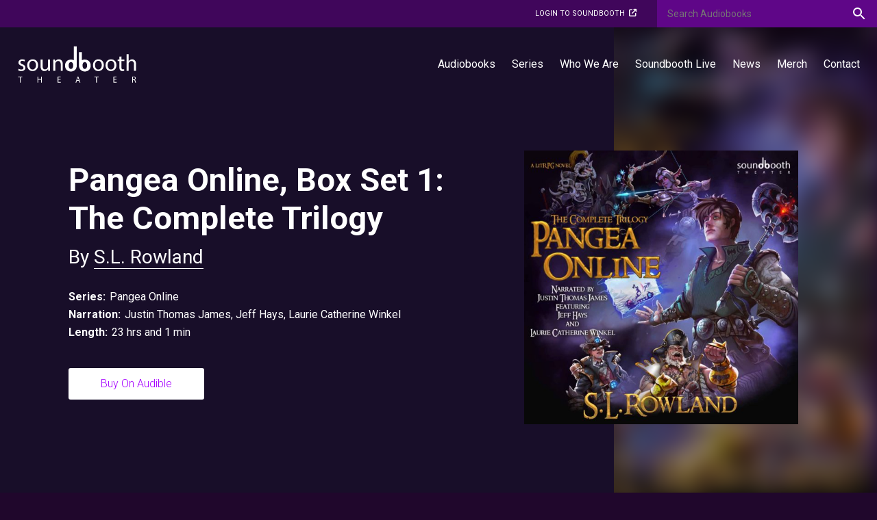

--- FILE ---
content_type: text/html; charset=UTF-8
request_url: https://soundbooththeater.com/shop/audiobooks/pangea-online-3-the-complete-trilogy/
body_size: 14953
content:





    

<!doctype html>
<!--[if lt IE 7]> <html class="no-js ie6 oldie" lang="en-US"> <![endif]-->
<!--[if IE 7]>    <html class="no-js ie7 oldie" lang="en-US"> <![endif]-->
<!--[if IE 8]>    <html class="no-js ie8 oldie" lang="en-US"> <![endif]-->
<!--[if gt IE 8]><!--> <html lang="en-US"> <!--<![endif]-->
<head>
	<meta name="facebook-domain-verification" content="o4ch4d2huwzr4mzf31a9im4wfrocfy" />


	<!-- added 10/13/23 -->
	<!-- Google Tag Manager -->
	<script>(function(w,d,s,l,i){w[l]=w[l]||[];w[l].push({'gtm.start':
	new Date().getTime(),event:'gtm.js'});var f=d.getElementsByTagName(s)[0],
	j=d.createElement(s),dl=l!='dataLayer'?'&l='+l:'';j.async=true;j.src=
	'https://www.googletagmanager.com/gtm.js?id='+i+dl;f.parentNode.insertBefore(j,f);
	})(window,document,'script','dataLayer','GTM-MFK3W58');</script>
	<!-- End Google Tag Manager -->

	<!-- Global site tag (gtag.js) - Google Analytics -->
	<!-- added july 13 2022 -->
	<script async src="https://www.googletagmanager.com/gtag/js?id=G-7E8JT3K2XM"></script>
	<script>
	  window.dataLayer = window.dataLayer || [];
	  function gtag(){dataLayer.push(arguments);}
	  gtag('js', new Date());

	  gtag('config', 'G-7E8JT3K2XM');
	</script>

	<meta charset="UTF-8" />
	<meta http-equiv="X-UA-Compatible" content="IE=edge">
	<meta name="viewport" content="width=device-width, initial-scale=1.0" />
	<meta name="apple-mobile-web-app-capable" content="yes">
	<meta name="apple-touch-fullscreen" content="yes">

	<!-- links -->
	<link rel="alternate" type="application/rss+xml" title="Soundbooth Theater RSS2 Feed" href="https://soundbooththeater.com/feed/" />
	<link rel="pingback" href="https://soundbooththeater.com/xmlrpc.php" />
	<meta name="google-site-verification" content="YZf8f0PRHZfL62L9Ja-_Nx_G7T4tv2j6JxIjRqyvTR0" />

	<title>Pangea Online, Box Set 1: The Complete Trilogy - Soundbooth Theater</title>

		<meta name='robots' content='index, follow, max-image-preview:large, max-snippet:-1, max-video-preview:-1' />
	<style>img:is([sizes="auto" i], [sizes^="auto," i]) { contain-intrinsic-size: 3000px 1500px }</style>
	
	<!-- This site is optimized with the Yoast SEO plugin v21.5 - https://yoast.com/wordpress/plugins/seo/ -->
	<link rel="canonical" href="https://soundbooththeater.com/shop/audiobooks/pangea-online-3-the-complete-trilogy/" />
	<meta property="og:locale" content="en_US" />
	<meta property="og:type" content="article" />
	<meta property="og:title" content="Pangea Online, Box Set 1: The Complete Trilogy - Soundbooth Theater" />
	<meta property="og:description" content="Everything has a price. Pangea Online is no different. Since leaving the orphanage, Esil has spent the past year toiling in the data mines of Pangea while watching the wealthy elites traverse its myriad of game worlds. His luck changes forever when he discovers a legendary Developer&#8217;s Chest. The Premium Worldpass inside grants him unlimited [&hellip;]" />
	<meta property="og:url" content="https://soundbooththeater.com/shop/audiobooks/pangea-online-3-the-complete-trilogy/" />
	<meta property="og:site_name" content="Soundbooth Theater" />
	<meta property="article:modified_time" content="2025-12-30T13:11:01+00:00" />
	<meta property="og:image" content="https://soundbooththeater.com/wp-content/uploads/2021/07/PangeaOnlineTrilogy_Rowland-web-cover.jpg" />
	<meta property="og:image:width" content="1500" />
	<meta property="og:image:height" content="1500" />
	<meta property="og:image:type" content="image/jpeg" />
	<meta name="twitter:card" content="summary_large_image" />
	<script type="application/ld+json" class="yoast-schema-graph">{"@context":"https://schema.org","@graph":[{"@type":"WebPage","@id":"https://soundbooththeater.com/shop/audiobooks/pangea-online-3-the-complete-trilogy/","url":"https://soundbooththeater.com/shop/audiobooks/pangea-online-3-the-complete-trilogy/","name":"Pangea Online, Box Set 1: The Complete Trilogy - Soundbooth Theater","isPartOf":{"@id":"https://soundbooththeater.com/#website"},"primaryImageOfPage":{"@id":"https://soundbooththeater.com/shop/audiobooks/pangea-online-3-the-complete-trilogy/#primaryimage"},"image":{"@id":"https://soundbooththeater.com/shop/audiobooks/pangea-online-3-the-complete-trilogy/#primaryimage"},"thumbnailUrl":"https://soundbooththeater.com/wp-content/uploads/2021/07/PangeaOnlineTrilogy_Rowland-web-cover.jpg","datePublished":"2021-07-13T15:49:53+00:00","dateModified":"2025-12-30T13:11:01+00:00","breadcrumb":{"@id":"https://soundbooththeater.com/shop/audiobooks/pangea-online-3-the-complete-trilogy/#breadcrumb"},"inLanguage":"en-US","potentialAction":[{"@type":"ReadAction","target":["https://soundbooththeater.com/shop/audiobooks/pangea-online-3-the-complete-trilogy/"]}]},{"@type":"ImageObject","inLanguage":"en-US","@id":"https://soundbooththeater.com/shop/audiobooks/pangea-online-3-the-complete-trilogy/#primaryimage","url":"https://soundbooththeater.com/wp-content/uploads/2021/07/PangeaOnlineTrilogy_Rowland-web-cover.jpg","contentUrl":"https://soundbooththeater.com/wp-content/uploads/2021/07/PangeaOnlineTrilogy_Rowland-web-cover.jpg","width":1500,"height":1500,"caption":"pangea online trilogy cover"},{"@type":"BreadcrumbList","@id":"https://soundbooththeater.com/shop/audiobooks/pangea-online-3-the-complete-trilogy/#breadcrumb","itemListElement":[{"@type":"ListItem","position":1,"name":"Home","item":"https://soundbooththeater.com/"},{"@type":"ListItem","position":2,"name":"Shop","item":"https://soundbooththeater.com/shop/"},{"@type":"ListItem","position":3,"name":"Pangea Online, Box Set 1: The Complete Trilogy"}]},{"@type":"WebSite","@id":"https://soundbooththeater.com/#website","url":"https://soundbooththeater.com/","name":"Soundbooth Theater","description":"","potentialAction":[{"@type":"SearchAction","target":{"@type":"EntryPoint","urlTemplate":"https://soundbooththeater.com/?s={search_term_string}"},"query-input":"required name=search_term_string"}],"inLanguage":"en-US"}]}</script>
	<!-- / Yoast SEO plugin. -->


<link rel='dns-prefetch' href='//stats.wp.com' />
<link rel='dns-prefetch' href='//kit.fontawesome.com' />
<link rel='dns-prefetch' href='//buttons.soundbooth.app' />
<link rel='dns-prefetch' href='//cdnjs.cloudflare.com' />
<link rel='dns-prefetch' href='//fonts.googleapis.com' />
<link rel='dns-prefetch' href='//maxcdn.bootstrapcdn.com' />
<link rel="alternate" type="application/rss+xml" title="Soundbooth Theater &raquo; Pangea Online, Box Set 1: The Complete Trilogy Comments Feed" href="https://soundbooththeater.com/shop/audiobooks/pangea-online-3-the-complete-trilogy/feed/" />
<style id='classic-theme-styles-inline-css' type='text/css'>
/*! This file is auto-generated */
.wp-block-button__link{color:#fff;background-color:#32373c;border-radius:9999px;box-shadow:none;text-decoration:none;padding:calc(.667em + 2px) calc(1.333em + 2px);font-size:1.125em}.wp-block-file__button{background:#32373c;color:#fff;text-decoration:none}
</style>
<link rel='stylesheet' id='woocommerce-layout-css' href='https://soundbooththeater.com/wp-content/plugins/woocommerce/assets/css/woocommerce-layout.css?ver=8.2.2-b-modified-1699560812'  media='all' />
<link rel='stylesheet' id='woocommerce-smallscreen-css' href='https://soundbooththeater.com/wp-content/plugins/woocommerce/assets/css/woocommerce-smallscreen.css?ver=8.2.2-b-modified-1699560806'  media='only screen and (max-width: 768px)' />
<link rel='stylesheet' id='woocommerce-general-css' href='https://soundbooththeater.com/wp-content/plugins/woocommerce/assets/css/woocommerce.css?ver=8.2.2-b-modified-1699560807'  media='all' />
<style id='woocommerce-inline-inline-css' type='text/css'>
.woocommerce form .form-row .required { visibility: visible; }
</style>
<link rel='stylesheet' id='ppress-frontend-css' href='https://soundbooththeater.com/wp-content/plugins/wp-user-avatar/assets/css/frontend.min.css?ver=4.14.0-b-modified-1699561471'  media='all' />
<link rel='stylesheet' id='ppress-flatpickr-css' href='https://soundbooththeater.com/wp-content/plugins/wp-user-avatar/assets/flatpickr/flatpickr.min.css?ver=4.14.0-b-modified-1699561471'  media='all' />
<link rel='stylesheet' id='ppress-select2-css' href='https://soundbooththeater.com/wp-content/plugins/wp-user-avatar/assets/select2/select2.min.css?ver=-b-modified-1699561471'  media='all' />
<link rel='stylesheet' id='aws-pro-style-css' href='https://soundbooththeater.com/wp-content/plugins/advanced-woo-search-pro/assets/css/common.min.css?ver=pro2.91-b-modified-1699561448'  media='all' />
<link rel='stylesheet' id='plyr_css-css' href='https://soundbooththeater.com/wp-content/themes/sbt/assets/css/plyr.css?ver=-b-modified-1765222092'  media='all' />
<link rel='stylesheet' id='bootstrap4-grid-css' href='https://soundbooththeater.com/wp-content/themes/sbt/assets/css/bootstrap-grid.css?ver=-b-modified-1765222092'  media='all' />
<link rel='stylesheet' id='bootstrap4-grid-helper-css' href='https://soundbooththeater.com/wp-content/themes/sbt/assets/css/bootstrap-grid-helper.css?ver=-b-modified-1765222092'  media='all' />
<link rel='stylesheet' id='zuko_css-css' href='https://soundbooththeater.com/wp-content/themes/zuko/style.css?ver=-b-modified-1701870552'  media='all' />
<style id='zuko_css-inline-css' type='text/css'>
body { font-family:"Roboto", sans-serif; }body { text-align:left; }.header-nav > li > a { color:#ffffff; }.header-nav > li.active > a, .header-nav > li.current_page_ancestor > a, .header-nav > li > a:hover, .header-nav .secondary-menu li a:hover { color:#ffffff; }
        .play-button .fa-play-circle { color:#7800f0; }
        .video-player:hover .fa-circle { color:#7800f0; }

        
</style>
<link rel='stylesheet' id='zuko_child_css-css' href='https://soundbooththeater.com/wp-content/themes/sbt/style.css?ver=-b-modified-1765222093'  media='all' />
<link rel='stylesheet' id='zuko_google_fonts-css' href='https://fonts.googleapis.com/css?family=Roboto%3A300%2C400%2C400i%2C700%2C900&#038;ver=6.7.4'  media='all' />
<link rel='stylesheet' id='stripe_styles-css' href='https://soundbooththeater.com/wp-content/plugins/woocommerce-gateway-stripe/assets/css/stripe-styles.css?ver=7.7.0-b-modified-1699561400'  media='all' />
<link rel='stylesheet' id='fontawesome-css' href='//maxcdn.bootstrapcdn.com/font-awesome/4.5.0/css/font-awesome.min.css?ver=6.7.4'  media='all' />
<link rel='stylesheet' id='zgs_default_css-css' href='https://soundbooththeater.com/wp-content/plugins/zuko_gallery/style.css?ver=-b-modified-1674630744'  media='all' />
<link rel='stylesheet' id='zuko_slick_css-css' href='https://soundbooththeater.com/wp-content/plugins/zuko_gallery/slider_styles.css?ver=-b-modified-1674630744'  media='all' />
<script  src="https://soundbooththeater.com/wp-includes/js/jquery/jquery.min.js?ver=3.7.1" id="jquery-core-js"></script>
<script  src="https://soundbooththeater.com/wp-includes/js/jquery/jquery-migrate.min.js?ver=3.4.1" id="jquery-migrate-js"></script>
<script type="text/javascript" id="file_uploads_nfpluginsettings-js-extra">
/* <![CDATA[ */
var params = {"clearLogRestUrl":"https:\/\/soundbooththeater.com\/wp-json\/nf-file-uploads\/debug-log\/delete-all","clearLogButtonId":"file_uploads_clear_debug_logger","downloadLogRestUrl":"https:\/\/soundbooththeater.com\/wp-json\/nf-file-uploads\/debug-log\/get-all","downloadLogButtonId":"file_uploads_download_debug_logger"};
/* ]]> */
</script>
<script  src="https://soundbooththeater.com/wp-content/plugins/ninja-forms-uploads/assets/js/nfpluginsettings.js?ver=3.3.19-b-modified-1721410528" id="file_uploads_nfpluginsettings-js"></script>
<script  src="https://soundbooththeater.com/wp-includes/js/dist/hooks.min.js?ver=4d63a3d491d11ffd8ac6" id="wp-hooks-js"></script>
<script  src="https://stats.wp.com/w.js?ver=202604" id="woo-tracks-js"></script>
<script  src="https://soundbooththeater.com/wp-content/plugins/wp-user-avatar/assets/flatpickr/flatpickr.min.js?ver=4.14.0-b-modified-1699561471" id="ppress-flatpickr-js"></script>
<script  src="https://soundbooththeater.com/wp-content/plugins/wp-user-avatar/assets/select2/select2.min.js?ver=4.14.0-b-modified-1699561471" id="ppress-select2-js"></script>
<script  src="https://soundbooththeater.com/wp-content/themes/sbt/js/plyr.polyfilled.min.js?ver=-b-modified-1765222092" id="plyr-js"></script>
<script  src="//kit.fontawesome.com/9ac5468f07.js?ver=6.7.4" id="fontawesome-js"></script>
<script  src="//buttons.soundbooth.app/BuyButtons/dir/soundbooth-embed.js?ver=6.7.4" id="soundbooth_buy_buttons-js"></script>
<script  src="https://cdnjs.cloudflare.com/ajax/libs/balance-text/3.2.1/balancetext.min.js?ver=6.7.4" id="balance-text-js"></script>
<script  src="https://soundbooththeater.com/wp-content/themes/sbt/js/sbt.min.scripts.js?ver=-b-modified-1765222092" id="sbt_min_scripts-js"></script>
<script type="text/javascript" id="zuko_child_script-js-extra">
/* <![CDATA[ */
var ZukoChildSettings = [];
var SBT_Ajax = {"ajaxurl":"https:\/\/soundbooththeater.com\/wp-admin\/admin-ajax.php","postCommentNonce":"98eeb2cacf","recaptcha_v3_key":"6LcTrdYZAAAAAGbJFDVuV0r6lrx0G01WHDddN51x","woo_cart_url":"https:\/\/soundbooththeater.com\/cart\/","post_id":"7496"};
var misha_loadmore_params = {"ajaxurl":"https:\/\/soundbooththeater.com\/wp-admin\/admin-ajax.php","posts":"{\"page\":0,\"product_cat\":\"audiobooks\",\"product\":\"pangea-online-3-the-complete-trilogy\",\"post_type\":\"product\",\"name\":\"pangea-online-3-the-complete-trilogy\",\"error\":\"\",\"m\":\"\",\"p\":0,\"post_parent\":\"\",\"subpost\":\"\",\"subpost_id\":\"\",\"attachment\":\"\",\"attachment_id\":0,\"pagename\":\"\",\"page_id\":0,\"second\":\"\",\"minute\":\"\",\"hour\":\"\",\"day\":0,\"monthnum\":0,\"year\":0,\"w\":0,\"category_name\":\"\",\"tag\":\"\",\"cat\":\"\",\"tag_id\":\"\",\"author\":\"\",\"author_name\":\"\",\"feed\":\"\",\"tb\":\"\",\"paged\":0,\"meta_key\":\"\",\"meta_value\":\"\",\"preview\":\"\",\"s\":\"\",\"sentence\":\"\",\"title\":\"\",\"fields\":\"\",\"menu_order\":\"\",\"embed\":\"\",\"category__in\":[],\"category__not_in\":[],\"category__and\":[],\"post__in\":[],\"post__not_in\":[],\"post_name__in\":[],\"tag__in\":[],\"tag__not_in\":[],\"tag__and\":[],\"tag_slug__in\":[],\"tag_slug__and\":[],\"post_parent__in\":[],\"post_parent__not_in\":[],\"author__in\":[],\"author__not_in\":[],\"search_columns\":[],\"ignore_sticky_posts\":false,\"suppress_filters\":false,\"cache_results\":true,\"update_post_term_cache\":true,\"update_menu_item_cache\":false,\"lazy_load_term_meta\":true,\"update_post_meta_cache\":true,\"posts_per_page\":10,\"nopaging\":false,\"comments_per_page\":\"12\",\"no_found_rows\":false,\"order\":\"DESC\"}","current_page":"1","max_page":"0"};
/* ]]> */
</script>
<script  src="https://soundbooththeater.com/wp-content/themes/sbt/js/scripts.js?ver=-b-modified-1765222092" id="zuko_child_script-js"></script>
<script type="text/javascript" id="woocommerce-tokenization-form-js-extra">
/* <![CDATA[ */
var wc_tokenization_form_params = {"is_registration_required":"1","is_logged_in":""};
/* ]]> */
</script>
<script  src="https://soundbooththeater.com/wp-content/plugins/woocommerce/assets/js/frontend/tokenization-form.min.js?ver=8.2.2-b-modified-1699560879" id="woocommerce-tokenization-form-js"></script>
<link rel="https://api.w.org/" href="https://soundbooththeater.com/wp-json/" /><link rel="alternate" title="JSON" type="application/json" href="https://soundbooththeater.com/wp-json/wp/v2/product/7496" /><link rel="EditURI" type="application/rsd+xml" title="RSD" href="https://soundbooththeater.com/xmlrpc.php?rsd" />
<link rel='shortlink' href='https://soundbooththeater.com/?p=7496' />
<link rel="alternate" title="oEmbed (JSON)" type="application/json+oembed" href="https://soundbooththeater.com/wp-json/oembed/1.0/embed?url=https%3A%2F%2Fsoundbooththeater.com%2Fshop%2Faudiobooks%2Fpangea-online-3-the-complete-trilogy%2F" />
<link rel="alternate" title="oEmbed (XML)" type="text/xml+oembed" href="https://soundbooththeater.com/wp-json/oembed/1.0/embed?url=https%3A%2F%2Fsoundbooththeater.com%2Fshop%2Faudiobooks%2Fpangea-online-3-the-complete-trilogy%2F&#038;format=xml" />
	<noscript><style>.woocommerce-product-gallery{ opacity: 1 !important; }</style></noscript>
	<style type="text/css">.recentcomments a{display:inline !important;padding:0 !important;margin:0 !important;}</style>			<script  type="text/javascript">
				!function(f,b,e,v,n,t,s){if(f.fbq)return;n=f.fbq=function(){n.callMethod?
					n.callMethod.apply(n,arguments):n.queue.push(arguments)};if(!f._fbq)f._fbq=n;
					n.push=n;n.loaded=!0;n.version='2.0';n.queue=[];t=b.createElement(e);t.async=!0;
					t.src=v;s=b.getElementsByTagName(e)[0];s.parentNode.insertBefore(t,s)}(window,
					document,'script','https://connect.facebook.net/en_US/fbevents.js');
			</script>
			<!-- WooCommerce Facebook Integration Begin -->
			<script  type="text/javascript">

				fbq('init', '420357655919092', {}, {
    "agent": "woocommerce-8.2.2-3.2.1"
});

				fbq( 'track', 'PageView', {
    "source": "woocommerce",
    "version": "8.2.2",
    "pluginVersion": "3.2.1"
} );

				document.addEventListener( 'DOMContentLoaded', function() {
					// Insert placeholder for events injected when a product is added to the cart through AJAX.
					document.body.insertAdjacentHTML( 'beforeend', '<div class=\"wc-facebook-pixel-event-placeholder\"></div>' );
				}, false );

			</script>
			<!-- WooCommerce Facebook Integration End -->
			<link rel="icon" href="https://soundbooththeater.com/wp-content/uploads/2020/07/cropped-sbt-favicon-2-32x32.jpg" sizes="32x32" />
<link rel="icon" href="https://soundbooththeater.com/wp-content/uploads/2020/07/cropped-sbt-favicon-2-192x192.jpg" sizes="192x192" />
<link rel="apple-touch-icon" href="https://soundbooththeater.com/wp-content/uploads/2020/07/cropped-sbt-favicon-2-180x180.jpg" />
<meta name="msapplication-TileImage" content="https://soundbooththeater.com/wp-content/uploads/2020/07/cropped-sbt-favicon-2-270x270.jpg" />
		<style type="text/css" id="wp-custom-css">
			.grecaptcha-badge { display:none!important; }		</style>
		</head>
<body class="product-template-default single single-product postid-7496 overlay-nav theme-zuko woocommerce woocommerce-page woocommerce-no-js">

<div id="navbar-wrapper" class="header-default" aria-label="Header">
	<div id="navbar" class="overlay-nav">

		<nav class="top-nav-bar" aria-label="User Menu">
			<ul>				<li class="login-soundbooth"><a target="_blank" href="https://soundbooth.app/login">Login to Soundbooth<i class="fa fal fa-external-link"></i></a></li>
				<li class="search-bar"><div class="aws-container" data-id="1" data-url="/?wc-ajax=aws_action" data-siteurl="https://soundbooththeater.com" data-lang="" data-show-loader="false" data-show-more="true" data-ajax-search="false" data-show-page="true" data-show-clear="false" data-mobile-screen="false" data-buttons-order="2" data-target-blank="false" data-use-analytics="true" data-min-chars="1" data-filters="" data-init-filter="1" data-timeout="300" data-notfound="Nothing found" data-more="View all results" data-is-mobile="false" data-page-id="7496" data-tax="" data-sku="SKU: " data-item-added="Item added" data-sale-badge="Sale!" ><form class="aws-search-form" action="https://soundbooththeater.com/" method="get" role="search" ><div class="aws-wrapper"><label class="aws-search-label" for="696de0f243be2">Search Audiobooks</label><input  type="search" name="s" id="696de0f243be2" value="" class="aws-search-field" placeholder="Search Audiobooks" autocomplete="off" /><input type="hidden" name="post_type" value="product"><input type="hidden" name="type_aws" value="true"><input type="hidden" name="aws_id" value="1"><input type="hidden" name="aws_filter" class="awsFilterHidden" value="1"><input type="hidden" name="awscat" class="awsCatHidden" value="Form:1 Filter:All"><div class="aws-search-clear"><span>×</span></div><div class="aws-loader"></div></div><div class="aws-search-btn aws-form-btn"><span class="aws-search-btn_icon"><svg focusable="false" xmlns="http://www.w3.org/2000/svg" viewBox="0 0 24 24" width="24px"><path d="M15.5 14h-.79l-.28-.27C15.41 12.59 16 11.11 16 9.5 16 5.91 13.09 3 9.5 3S3 5.91 3 9.5 5.91 16 9.5 16c1.61 0 3.09-.59 4.23-1.57l.27.28v.79l5 4.99L20.49 19l-4.99-5zm-6 0C7.01 14 5 11.99 5 9.5S7.01 5 9.5 5 14 7.01 14 9.5 11.99 14 9.5 14z"></path></svg></span></div></form></div></li></ul>
		</nav>
		<nav class="main-nav-wrapper" aria-label="Primary Menu">

						<a class="navbar-logo" href="https://soundbooththeater.com" style="width:175px;">
				<img src="https://soundbooththeater.com/wp-content/uploads/2020/07/SBT-Logo-clean.svg" alt="Soundbooth Theater Logo" />
			</a>

			
			
				<div class="menu-wrapper overlay fw left">

					
					<div class="search-bar"><div class="aws-container" data-id="1" data-url="/?wc-ajax=aws_action" data-siteurl="https://soundbooththeater.com" data-lang="" data-show-loader="false" data-show-more="true" data-ajax-search="false" data-show-page="true" data-show-clear="false" data-mobile-screen="false" data-buttons-order="2" data-target-blank="false" data-use-analytics="true" data-min-chars="1" data-filters="" data-init-filter="1" data-timeout="300" data-notfound="Nothing found" data-more="View all results" data-is-mobile="false" data-page-id="7496" data-tax="" data-sku="SKU: " data-item-added="Item added" data-sale-badge="Sale!" ><form class="aws-search-form" action="https://soundbooththeater.com/" method="get" role="search" ><div class="aws-wrapper"><label class="aws-search-label" for="696de0f2442f7">Search Audiobooks</label><input  type="search" name="s" id="696de0f2442f7" value="" class="aws-search-field" placeholder="Search Audiobooks" autocomplete="off" /><input type="hidden" name="post_type" value="product"><input type="hidden" name="type_aws" value="true"><input type="hidden" name="aws_id" value="1"><input type="hidden" name="aws_filter" class="awsFilterHidden" value="1"><input type="hidden" name="awscat" class="awsCatHidden" value="Form:1 Filter:All"><div class="aws-search-clear"><span>×</span></div><div class="aws-loader"></div></div><div class="aws-search-btn aws-form-btn"><span class="aws-search-btn_icon"><svg focusable="false" xmlns="http://www.w3.org/2000/svg" viewBox="0 0 24 24" width="24px"><path d="M15.5 14h-.79l-.28-.27C15.41 12.59 16 11.11 16 9.5 16 5.91 13.09 3 9.5 3S3 5.91 3 9.5 5.91 16 9.5 16c1.61 0 3.09-.59 4.23-1.57l.27.28v.79l5 4.99L20.49 19l-4.99-5zm-6 0C7.01 14 5 11.99 5 9.5S7.01 5 9.5 5 14 7.01 14 9.5 11.99 14 9.5 14z"></path></svg></span></div></form></div></div>
											<a class="cabinet-logo" href="https://soundbooththeater.com" style="width:175px;">
							<img src="https://soundbooththeater.com/wp-content/uploads/2020/07/SBT-Logo-clean.svg" alt="soundbooth-theater-logo"/>
						</a>
					
					<ul id="menu-main-menu" class="header-nav nav"><li id="menu-item-63" class="menu-item menu-item-type-taxonomy menu-item-object-product_cat current-product-ancestor current-menu-parent current-product-parent menu-item-63"><a title="Audiobooks" href="https://soundbooththeater.com/./audiobooks/">Audiobooks</a></li><li id="menu-item-22529" class="menu-item menu-item-type-post_type_archive menu-item-object-series menu-item-22529"><a title="Series" href="https://soundbooththeater.com/series/">Series</a></li><li id="menu-item-62" class="menu-item menu-item-type-post_type menu-item-object-page menu-item-62"><a title="Who We Are" href="https://soundbooththeater.com/who-we-are/">Who We Are</a></li><li id="menu-item-399" class="menu-item menu-item-type-post_type menu-item-object-page menu-item-399"><a title="Soundbooth Live" href="https://soundbooththeater.com/live-theater/">Soundbooth Live</a></li><li id="menu-item-60" class="menu-item menu-item-type-post_type menu-item-object-page menu-item-60"><a title="News" href="https://soundbooththeater.com/news/">News</a></li><li id="menu-item-316082" class="menu-item menu-item-type-custom menu-item-object-custom menu-item-316082"><a title="Merch" target="_blank" href="http://merch.soundbooththeater.com">Merch</a></li><li id="menu-item-59" class="menu-item menu-item-type-post_type menu-item-object-page menu-item-59"><a title="Contact" href="https://soundbooththeater.com/contact/">Contact</a></li></ul>
					
					
				</div>
									
			<div class="mobile-menu">

				<div id="veggie">
					<div class="veggieburger">
						<span></span>
						<span></span>
						<span></span>
						<span></span>
						<span></span>
						<span></span>
					</div>
				</div>
			</div>
		</nav>

	</div>
</div>


<section id="product" class="grid">

	<div id="primary" class="content-area"><main id="main" class="site-main" role="main">
	
		




<section class="single-product">
	<div class="woocommerce">

		<div id="product-7496" class="audiobook-link product type-product post-7496 status-publish first instock product_cat-audiobooks has-post-thumbnail shipping-taxable product-type-simple">

			<div class="wrapper">

				<div class="backdrop" style="background-color:#180e29;"></div>
									<div class="img-backdrop" style="background-image:url('https://soundbooththeater.com/wp-content/uploads/2021/07/PangeaOnlineTrilogy_Rowland-web-cover-150x150.jpg');"></div>
				
				<div class="container">
					<div class="product-top row">
						<div class="summary entry-summary col-12 col-md-7 order-2 order-md-1">
							<h1 class="product_title entry-title balance-text d-none d-md-block">Pangea Online, Box Set 1: The Complete Trilogy</h1><h3>By <a href="https://soundbooththeater.com/team/s-l-rowland/">S.L. Rowland</a></h3><p class="price"></p>
<ul class="audiobook-meta"><li><span>Series: </span><a href="https://soundbooththeater.com/series/pangea-online/">Pangea Online</a></li><li><span>Narration: </span><a href="https://soundbooththeater.com/team/justin-james/">Justin Thomas James</a>, <a href="https://soundbooththeater.com/team/jeff-hays/">Jeff Hays</a>, <a href="https://soundbooththeater.com/team/laurie-catherine-winkel/">Laurie Catherine Winkel</a></li><li><span>Length: </span>23 hrs and 1 min</li></ul>
        

    <div class="woocommerce-variation-add-to-cart variations_button buy-on-soundbooth-wrapper">

                    <div class="buy-ab button white"><a href="https://www.audible.com/pd/Pangea-Online-Audiobook/B098TQD5VN?qid=1626103861&sr=1-1&ref=a_search_c3_lProduct_1_1&pf_rd_p=83218cca-c308-412f-bfcf-90198b687a2f&pf_rd_r=YZGNFS84F5T6CGCC4Z1D&fbclid=IwAR1vMkbMqLZooCf_vnye3hz_pOOQHOhm-ac0fZrN7hnHVoHSoq084eUbIMg" target="_blank">Buy On Audible</a></div>
        

    </div>

    						</div>

						

<div class="woocommerce-product-gallery woocommerce-product-gallery--with-images woocommerce-product-gallery--columns-4 images  col-12 col-md-5 order-1 order-md-2" data-columns="4" data-aos="slide-left" data-aos-once="true">
	<h1 class="product_title entry-title balance-text d-block d-md-none">Pangea Online, Box Set 1: The Complete Trilogy</h1>	<div style="position:relative">
		<figure class="woocommerce-product-gallery__wrapper">
			<div data-thumb="https://soundbooththeater.com/wp-content/uploads/2021/07/PangeaOnlineTrilogy_Rowland-web-cover-600x600.jpg" data-thumb-alt="pangea online trilogy cover" class="woocommerce-product-gallery__image"><img width="600" height="600" src="https://soundbooththeater.com/wp-content/uploads/2021/07/PangeaOnlineTrilogy_Rowland-web-cover-600x600.jpg" class="wp-post-image" alt="pangea online trilogy cover" title="PangeaOnlineTrilogy_Rowland-web-cover" data-caption="" data-src="https://soundbooththeater.com/wp-content/uploads/2021/07/PangeaOnlineTrilogy_Rowland-web-cover.jpg" data-large_image="https://soundbooththeater.com/wp-content/uploads/2021/07/PangeaOnlineTrilogy_Rowland-web-cover.jpg" data-large_image_width="1500" data-large_image_height="1500" decoding="async" fetchpriority="high" srcset="https://soundbooththeater.com/wp-content/uploads/2021/07/PangeaOnlineTrilogy_Rowland-web-cover-600x600.jpg 600w, https://soundbooththeater.com/wp-content/uploads/2021/07/PangeaOnlineTrilogy_Rowland-web-cover-300x300.jpg 300w, https://soundbooththeater.com/wp-content/uploads/2021/07/PangeaOnlineTrilogy_Rowland-web-cover-1024x1024.jpg 1024w, https://soundbooththeater.com/wp-content/uploads/2021/07/PangeaOnlineTrilogy_Rowland-web-cover-150x150.jpg 150w, https://soundbooththeater.com/wp-content/uploads/2021/07/PangeaOnlineTrilogy_Rowland-web-cover-768x768.jpg 768w, https://soundbooththeater.com/wp-content/uploads/2021/07/PangeaOnlineTrilogy_Rowland-web-cover-100x100.jpg 100w, https://soundbooththeater.com/wp-content/uploads/2021/07/PangeaOnlineTrilogy_Rowland-web-cover.jpg 1500w" sizes="(max-width: 600px) 100vw, 600px" /></div>	</figure>
</div>

</div>

					</div>
				</div>
			</div>
			<div class="container">

				<div class="related-products-spacer"><hr/></div>        <div class="summary-meta" data-aos="fade-up" data-aos-once="true">
            <div class="row">
                <div class="col-12 col-md-7">

                    <div class="synopsis-meta">
                        <h4>Synopsis</h4>
                        <div class="synopsis readmore">
                            <p>Everything has a price. Pangea Online is no different.</p>
<p>Since leaving the orphanage, Esil has spent the past year toiling in the data mines of Pangea while watching the wealthy elites traverse its myriad of game worlds. His luck changes forever when he discovers a legendary Developer&#8217;s Chest. The Premium Worldpass inside grants him unlimited access to all of Pangea.</p>
<p>Now, Esil isn&#8217;t just stuck watching as others explore Pangea. He can finally level up.</p>
<p>With his newfound fortune, he enters a tournament to compete against some of the most skilled adventurers Pangea has to offer. He’s a long shot to win, but for the first time in his life, being a kid from the slums has its advantages when he discovers a bug in the obscure data-mining class.</p>
<p>With an even playing field, he might just have a shot.</p>
<p>But his in-game actions have real-world consequences and failure online threatens everything he holds dear.</p>
<p>Pick up the complete LitRPG trilogy in one epic omnibus edition!</p>
<p>The <em>Pangea Online</em> omnibus edition contains:</p>
<p><em>Pangea Online: Death and Axes</em><br />
<em>Pangea Online 2: Magic and Mayhem</em><br />
<em>Pangea Online 3: Vials and Tribulations</em></p>
<p>©2021 S.L. Rowland (P)2021 S.L. Rowland</p>
                        </div>
                    </div>

                    
                                            <div class="author-meta">
                            <h4>About The Author</h4>
                                                            <div class="author-short">
                                    <p>S.L. Rowland is a cozy fantasy and LitRPG author known for crafting immersive worlds filled with adventure, heart, and a touch of humor. A lifelong gamer and fantasy enthusiast, he draws inspiration from tabletop RPGs, video games, and the fantastical. When he’s not writing, he enjoys weightlifting, hiking with his Shiba Inu, and enduring the heartbreak of being an Atlanta sports fan.</p>
                                </div>
                                <a href="https://soundbooththeater.com/team/s-l-rowland/">View S.L. Rowland's Page</a>
                                                    </div>
                    
                </div>

                <div class="col-12 col-md-5">

                    <div class="more-meta">
                        <h4>Details</h4>

                        <ul class="audiobook-meta"><li><span>Release Date: </span>07/07/2021</li><li><span>Imprint: </span>Soundbooth Theater</li><li><span>Genres: </span><a href="https://soundbooththeater.com/genre/fantasy/">Fantasy</a>, <a href="https://soundbooththeater.com/genre/gamelit/">GameLit</a>, <a href="https://soundbooththeater.com/genre/litrpg/">LitRPG</a></li></ul>                    </div>

                </div>
            </div>
        </div>

        
    <div class="related">
                <div class="slider-info">
            <h4>Similar Audible Titles</h4>
        </div>
        
			<div class="zuko-slider-wrapper zuko-ab-slider-wrapper">

				
				<div class="zuko-slick-wrapper slider-ab-slider slider-products slider-fixed arrows-standard multiple-slides" data-shortcode="[zuko_slider]" data-slider-id="358" id="zuko-slick-358">
					<div class="zuko-slick">

						<div class="slide-wrapper">
	<div class="slide related-slide">
		<a href="https://soundbooththeater.com/shop/audiobooks/high-fantasy-the-feedback-loop-book-3/" aria-label="The Feedback Loop, Book 3: High Fantasy">
			<div class="featured-image">
				<img src="https://soundbooththeater.com/wp-content/uploads/2020/06/FL3_High-Fantasy_Cooper-300x300.jpg" alt="feedback loop 3 cover" class="lazyload" data-sizes="auto" data-srcset="https://soundbooththeater.com/wp-content/uploads/2020/06/FL3_High-Fantasy_Cooper-300x300.jpg 300w, https://soundbooththeater.com/wp-content/uploads/2020/06/FL3_High-Fantasy_Cooper-100x100.jpg 100w, https://soundbooththeater.com/wp-content/uploads/2020/06/FL3_High-Fantasy_Cooper-600x600.jpg 600w, https://soundbooththeater.com/wp-content/uploads/2020/06/FL3_High-Fantasy_Cooper-1024x1024.jpg 1024w, https://soundbooththeater.com/wp-content/uploads/2020/06/FL3_High-Fantasy_Cooper-150x150.jpg 150w, https://soundbooththeater.com/wp-content/uploads/2020/06/FL3_High-Fantasy_Cooper-768x768.jpg 768w, https://soundbooththeater.com/wp-content/uploads/2020/06/FL3_High-Fantasy_Cooper-1536x1536.jpg 1536w, https://soundbooththeater.com/wp-content/uploads/2020/06/FL3_High-Fantasy_Cooper.jpg 1800w"/>							</div>
		</a>
		<a href="https://soundbooththeater.com/shop/audiobooks/high-fantasy-the-feedback-loop-book-3/" aria-hidden="true">
			<h6>The Feedback Loop, Book 3: High Fantasy</h6>
		</a>
	</div>


	</div><div class="slide-wrapper">
	<div class="slide related-slide">
		<a href="https://soundbooththeater.com/shop/audiobooks/hero-of-thera/" aria-label="Hero of Thera, Book 1: Hero of Thera">
			<div class="featured-image">
				<img src="https://soundbooththeater.com/wp-content/uploads/2020/06/New-HeroTheraAudio-1-web-300x300.jpg" alt="hero of thera covera" class="lazyload" data-sizes="auto" data-srcset="https://soundbooththeater.com/wp-content/uploads/2020/06/New-HeroTheraAudio-1-web-300x300.jpg 300w, https://soundbooththeater.com/wp-content/uploads/2020/06/New-HeroTheraAudio-1-web-100x100.jpg 100w, https://soundbooththeater.com/wp-content/uploads/2020/06/New-HeroTheraAudio-1-web-600x600.jpg 600w, https://soundbooththeater.com/wp-content/uploads/2020/06/New-HeroTheraAudio-1-web-1024x1024.jpg 1024w, https://soundbooththeater.com/wp-content/uploads/2020/06/New-HeroTheraAudio-1-web-150x150.jpg 150w, https://soundbooththeater.com/wp-content/uploads/2020/06/New-HeroTheraAudio-1-web-768x768.jpg 768w, https://soundbooththeater.com/wp-content/uploads/2020/06/New-HeroTheraAudio-1-web.jpg 1500w"/>							</div>
		</a>
		<a href="https://soundbooththeater.com/shop/audiobooks/hero-of-thera/" aria-hidden="true">
			<h6>Hero of Thera, Book 1: Hero of Thera</h6>
		</a>
	</div>


	</div><div class="slide-wrapper">
	<div class="slide related-slide">
		<a href="https://soundbooththeater.com/shop/audiobooks/the-last-warrior-of-unigaea-volume-1/" aria-label="The Last Warrior of Unigaea, Book 1">
			<div class="featured-image">
				<img src="https://soundbooththeater.com/wp-content/uploads/2020/06/The-Last-Warrior-Of-Unigaea-1_Cooper-300x300.jpg" alt="the last warrior of unigaea 1" class="lazyload" data-sizes="auto" data-srcset="https://soundbooththeater.com/wp-content/uploads/2020/06/The-Last-Warrior-Of-Unigaea-1_Cooper-300x300.jpg 300w, https://soundbooththeater.com/wp-content/uploads/2020/06/The-Last-Warrior-Of-Unigaea-1_Cooper-100x100.jpg 100w, https://soundbooththeater.com/wp-content/uploads/2020/06/The-Last-Warrior-Of-Unigaea-1_Cooper-600x600.jpg 600w, https://soundbooththeater.com/wp-content/uploads/2020/06/The-Last-Warrior-Of-Unigaea-1_Cooper-1024x1024.jpg 1024w, https://soundbooththeater.com/wp-content/uploads/2020/06/The-Last-Warrior-Of-Unigaea-1_Cooper-150x150.jpg 150w, https://soundbooththeater.com/wp-content/uploads/2020/06/The-Last-Warrior-Of-Unigaea-1_Cooper-768x768.jpg 768w, https://soundbooththeater.com/wp-content/uploads/2020/06/The-Last-Warrior-Of-Unigaea-1_Cooper.jpg 1500w"/>							</div>
		</a>
		<a href="https://soundbooththeater.com/shop/audiobooks/the-last-warrior-of-unigaea-volume-1/" aria-hidden="true">
			<h6>The Last Warrior of Unigaea, Book 1</h6>
		</a>
	</div>


	</div><div class="slide-wrapper">
	<div class="slide related-slide">
		<a href="https://soundbooththeater.com/shop/audiobooks/life-reset-a-litrpg-novel/" aria-label="New Era Online, Book 1: Life Reset">
			<div class="featured-image">
				<img src="https://soundbooththeater.com/wp-content/uploads/2020/06/LifeReset1_Kuznits-300x300.jpg" alt="life reset 1 cover" class="lazyload" data-sizes="auto" data-srcset="https://soundbooththeater.com/wp-content/uploads/2020/06/LifeReset1_Kuznits-300x300.jpg 300w, https://soundbooththeater.com/wp-content/uploads/2020/06/LifeReset1_Kuznits-100x100.jpg 100w, https://soundbooththeater.com/wp-content/uploads/2020/06/LifeReset1_Kuznits-600x600.jpg 600w, https://soundbooththeater.com/wp-content/uploads/2020/06/LifeReset1_Kuznits-1024x1024.jpg 1024w, https://soundbooththeater.com/wp-content/uploads/2020/06/LifeReset1_Kuznits-150x150.jpg 150w, https://soundbooththeater.com/wp-content/uploads/2020/06/LifeReset1_Kuznits-768x768.jpg 768w, https://soundbooththeater.com/wp-content/uploads/2020/06/LifeReset1_Kuznits.jpg 1500w"/>							</div>
		</a>
		<a href="https://soundbooththeater.com/shop/audiobooks/life-reset-a-litrpg-novel/" aria-hidden="true">
			<h6>New Era Online, Book 1: Life Reset</h6>
		</a>
	</div>


	</div><div class="slide-wrapper">
	<div class="slide related-slide burlesque">
		<a href="https://soundbooththeater.com/shop/audiobooks/morningwood-everybody-loves-large-chests-volume-1/" aria-label="Everybody Loves Large Chests, Volume 1: Morningwood">
			<div class="featured-image">
				<img src="https://soundbooththeater.com/wp-content/uploads/2020/06/ELLC1_Iliev-300x300.jpg" alt="artwork from morningwood" class="lazyload" data-sizes="auto" data-srcset="https://soundbooththeater.com/wp-content/uploads/2020/06/ELLC1_Iliev-300x300.jpg 300w, https://soundbooththeater.com/wp-content/uploads/2020/06/ELLC1_Iliev-100x100.jpg 100w, https://soundbooththeater.com/wp-content/uploads/2020/06/ELLC1_Iliev-600x600.jpg 600w, https://soundbooththeater.com/wp-content/uploads/2020/06/ELLC1_Iliev-1024x1024.jpg 1024w, https://soundbooththeater.com/wp-content/uploads/2020/06/ELLC1_Iliev-150x150.jpg 150w, https://soundbooththeater.com/wp-content/uploads/2020/06/ELLC1_Iliev-768x768.jpg 768w, https://soundbooththeater.com/wp-content/uploads/2020/06/ELLC1_Iliev.jpg 1500w"/>							</div>
		</a>
		<a href="https://soundbooththeater.com/shop/audiobooks/morningwood-everybody-loves-large-chests-volume-1/" aria-hidden="true">
			<h6>Everybody Loves Large Chests, Volume 1: Morningwood</h6>
		</a>
	</div>


	</div><div class="slide-wrapper">
	<div class="slide related-slide">
		<a href="https://soundbooththeater.com/shop/audiobooks/dead-end-ghosts-magic-book-4/" aria-label="Ghosts &amp; Magic, Book 4: Dead End">
			<div class="featured-image">
				<img src="https://soundbooththeater.com/wp-content/uploads/2020/06/DeadEnd_Forbes-300x300.jpg" alt="Dead Ends Cover" class="lazyload" data-sizes="auto" data-srcset="https://soundbooththeater.com/wp-content/uploads/2020/06/DeadEnd_Forbes-300x300.jpg 300w, https://soundbooththeater.com/wp-content/uploads/2020/06/DeadEnd_Forbes-100x100.jpg 100w, https://soundbooththeater.com/wp-content/uploads/2020/06/DeadEnd_Forbes-600x600.jpg 600w, https://soundbooththeater.com/wp-content/uploads/2020/06/DeadEnd_Forbes-1024x1024.jpg 1024w, https://soundbooththeater.com/wp-content/uploads/2020/06/DeadEnd_Forbes-150x150.jpg 150w, https://soundbooththeater.com/wp-content/uploads/2020/06/DeadEnd_Forbes-768x767.jpg 768w, https://soundbooththeater.com/wp-content/uploads/2020/06/DeadEnd_Forbes.jpg 1500w"/>							</div>
		</a>
		<a href="https://soundbooththeater.com/shop/audiobooks/dead-end-ghosts-magic-book-4/" aria-hidden="true">
			<h6>Ghosts &amp; Magic, Book 4: Dead End</h6>
		</a>
	</div>


	</div><div class="slide-wrapper">
	<div class="slide related-slide">
		<a href="https://soundbooththeater.com/shop/audiobooks/the-last-warrior-of-unigaea-the-drachma-killers-book-2/" aria-label="The Last Warrior of Unigaea, Book 2: The Drachma Killers">
			<div class="featured-image">
				<img src="https://soundbooththeater.com/wp-content/uploads/2020/06/The-Last-Warrior-Of-Unigaea-2_Cooper-300x300.jpg" alt="the last warrior of unigaea 2 cover" class="lazyload" data-sizes="auto" data-srcset="https://soundbooththeater.com/wp-content/uploads/2020/06/The-Last-Warrior-Of-Unigaea-2_Cooper-300x300.jpg 300w, https://soundbooththeater.com/wp-content/uploads/2020/06/The-Last-Warrior-Of-Unigaea-2_Cooper-100x100.jpg 100w, https://soundbooththeater.com/wp-content/uploads/2020/06/The-Last-Warrior-Of-Unigaea-2_Cooper-600x600.jpg 600w, https://soundbooththeater.com/wp-content/uploads/2020/06/The-Last-Warrior-Of-Unigaea-2_Cooper-1024x1024.jpg 1024w, https://soundbooththeater.com/wp-content/uploads/2020/06/The-Last-Warrior-Of-Unigaea-2_Cooper-150x150.jpg 150w, https://soundbooththeater.com/wp-content/uploads/2020/06/The-Last-Warrior-Of-Unigaea-2_Cooper-768x768.jpg 768w, https://soundbooththeater.com/wp-content/uploads/2020/06/The-Last-Warrior-Of-Unigaea-2_Cooper.jpg 1500w"/>							</div>
		</a>
		<a href="https://soundbooththeater.com/shop/audiobooks/the-last-warrior-of-unigaea-the-drachma-killers-book-2/" aria-hidden="true">
			<h6>The Last Warrior of Unigaea, Book 2: The Drachma Killers</h6>
		</a>
	</div>


	</div><div class="slide-wrapper">
	<div class="slide related-slide">
		<a href="https://soundbooththeater.com/shop/audiobooks/dungeon-lord-the-wraiths-haunt-series-book-1/" aria-label="The Wraith’s Haunt, Book 1: Dungeon Lord">
			<div class="featured-image">
				<img src="https://soundbooththeater.com/wp-content/uploads/2020/06/DungeonLord1_Huescae-300x300.jpg" alt="artwork from dungeon lord" class="lazyload" data-sizes="auto" data-srcset="https://soundbooththeater.com/wp-content/uploads/2020/06/DungeonLord1_Huescae-300x300.jpg 300w, https://soundbooththeater.com/wp-content/uploads/2020/06/DungeonLord1_Huescae-100x100.jpg 100w, https://soundbooththeater.com/wp-content/uploads/2020/06/DungeonLord1_Huescae-600x600.jpg 600w, https://soundbooththeater.com/wp-content/uploads/2020/06/DungeonLord1_Huescae-1024x1024.jpg 1024w, https://soundbooththeater.com/wp-content/uploads/2020/06/DungeonLord1_Huescae-150x150.jpg 150w, https://soundbooththeater.com/wp-content/uploads/2020/06/DungeonLord1_Huescae-768x768.jpg 768w, https://soundbooththeater.com/wp-content/uploads/2020/06/DungeonLord1_Huescae.jpg 1500w"/>							</div>
		</a>
		<a href="https://soundbooththeater.com/shop/audiobooks/dungeon-lord-the-wraiths-haunt-series-book-1/" aria-hidden="true">
			<h6>The Wraith’s Haunt, Book 1: Dungeon Lord</h6>
		</a>
	</div>


	</div><div class="slide-wrapper">
	<div class="slide related-slide">
		<a href="https://soundbooththeater.com/shop/audiobooks/hellions-sigil-online-book-2/" aria-label="Sigil Online, Book 2: Hellions">
			<div class="featured-image">
				<img src="https://soundbooththeater.com/wp-content/uploads/2020/06/SO2_Hellions_Sproul-300x300.jpg" alt="hellions cover" class="lazyload" data-sizes="auto" data-srcset="https://soundbooththeater.com/wp-content/uploads/2020/06/SO2_Hellions_Sproul-300x300.jpg 300w, https://soundbooththeater.com/wp-content/uploads/2020/06/SO2_Hellions_Sproul-100x100.jpg 100w, https://soundbooththeater.com/wp-content/uploads/2020/06/SO2_Hellions_Sproul-600x600.jpg 600w, https://soundbooththeater.com/wp-content/uploads/2020/06/SO2_Hellions_Sproul-1024x1024.jpg 1024w, https://soundbooththeater.com/wp-content/uploads/2020/06/SO2_Hellions_Sproul-150x150.jpg 150w, https://soundbooththeater.com/wp-content/uploads/2020/06/SO2_Hellions_Sproul-768x768.jpg 768w, https://soundbooththeater.com/wp-content/uploads/2020/06/SO2_Hellions_Sproul.jpg 1500w"/>							</div>
		</a>
		<a href="https://soundbooththeater.com/shop/audiobooks/hellions-sigil-online-book-2/" aria-hidden="true">
			<h6>Sigil Online, Book 2: Hellions</h6>
		</a>
	</div>


	</div><div class="slide-wrapper">
	<div class="slide related-slide">
		<a href="https://soundbooththeater.com/shop/audiobooks/war-aeternus-the-beginning/" aria-label="War Aeternus, Book 1: The Beginning">
			<div class="featured-image">
				<img src="https://soundbooththeater.com/wp-content/uploads/2020/06/War-Aeternus-1_Beginning_Dean-300x300.jpg" alt="war aeternus 1 cover" class="lazyload" data-sizes="auto" data-srcset="https://soundbooththeater.com/wp-content/uploads/2020/06/War-Aeternus-1_Beginning_Dean-300x300.jpg 300w, https://soundbooththeater.com/wp-content/uploads/2020/06/War-Aeternus-1_Beginning_Dean-100x100.jpg 100w, https://soundbooththeater.com/wp-content/uploads/2020/06/War-Aeternus-1_Beginning_Dean-600x600.jpg 600w, https://soundbooththeater.com/wp-content/uploads/2020/06/War-Aeternus-1_Beginning_Dean-1024x1024.jpg 1024w, https://soundbooththeater.com/wp-content/uploads/2020/06/War-Aeternus-1_Beginning_Dean-150x150.jpg 150w, https://soundbooththeater.com/wp-content/uploads/2020/06/War-Aeternus-1_Beginning_Dean-768x768.jpg 768w, https://soundbooththeater.com/wp-content/uploads/2020/06/War-Aeternus-1_Beginning_Dean.jpg 1500w"/>							</div>
		</a>
		<a href="https://soundbooththeater.com/shop/audiobooks/war-aeternus-the-beginning/" aria-hidden="true">
			<h6>War Aeternus, Book 1: The Beginning</h6>
		</a>
	</div>


	</div>
					</div>

					
				</div>
				

			</div>

			    </div>

    
				


			</div>

		</div>
	</div>
</section>
	
	</main></div>

</section>
<footer id="footer-wrapper" aria-label="Footer">
	<section class="grid-wrapper" data-source="section">
		<div class="section-wrapper full-width" style="color:#020202; background-color:#f0f0f0;">
			<div class="row-wrapper">
				<div class="container">
					<div class="row">

						<div class="col-12 col-md-12" style="margin-bottom:35px;">
							<div class="content content-image">
								<div class="image-wrapper img-align-left" style="max-width:250px;"><img src="https://soundbooththeater.com/wp-content/uploads/2019/06/SBT-Logo-clean-ppl.svg" alt="Soundbooth Theater Logo (Purple)" class="lazyload" data-sizes="auto" data-srcset="https://soundbooththeater.com/wp-content/uploads/2019/06/SBT-Logo-clean-ppl.svg"/></div>
							</div>
						</div>

						<div class="col-12 col-md-5">
							<div class="content content-text-editor">
								<h5><span style="font-weight: 400;">Sign up for our Newsletter</span></h5>
								<script>(function() {
	window.mc4wp = window.mc4wp || {
		listeners: [],
		forms: {
			on: function(evt, cb) {
				window.mc4wp.listeners.push(
					{
						event   : evt,
						callback: cb
					}
				);
			}
		}
	}
})();
</script><!-- Mailchimp for WordPress v4.9.9 - https://wordpress.org/plugins/mailchimp-for-wp/ --><form id="mc4wp-form-1" class="mc4wp-form mc4wp-form-326" method="post" data-id="326" data-name="Mailchimp Signup" ><div class="mc4wp-form-fields"><div class="form-wrapper"><input type="email" name="EMAIL" placeholder="Enter E-Mail Address" required />
<input type="submit" value="Submit" />
</div>
<i>Get all the news and announcements from SBT.</i></div><label style="display: none !important;">Leave this field empty if you're human: <input type="text" name="_mc4wp_honeypot" value="" tabindex="-1" autocomplete="off" /></label><input type="hidden" name="_mc4wp_timestamp" value="1768808690" /><input type="hidden" name="_mc4wp_form_id" value="326" /><input type="hidden" name="_mc4wp_form_element_id" value="mc4wp-form-1" /><div class="mc4wp-response"></div></form><!-- / Mailchimp for WordPress Plugin -->							</div>
						</div>

						<div class="col-12 col-md-7">
							<div class="content content-social-media sm">
								<ul class="social-media"><li class="facebook"><a href="https://www.facebook.com/SoundBoothTheater/" style="" target="_blank" aria-label="Go to our facebook"><i class="fa-brands fa-fw fa-facebook" role="presentation"></i></a></li><li class="discord"><a href="https://discord.com/servers/soundbooth-theater-live-469157247038259210" style="" target="_blank" aria-label="Go to our discord"><i class="fa-brands fa-fw fa-discord" role="presentation"></i></a></li><li class="audible"><a href="https://www.audible.com/search?ref=a_search_c1_sort_2&amp;pf_rd_p=073d8370-97e5-4b7b-be04-aa06cf22d7dd&amp;pf_rd_r=JH1DE7M9RHNFE615TCYR&amp;searchNarrator=Jeff+Hays&amp;sort=popularity-rank" style="" target="_blank" aria-label="Go to our audible"><i class="fa-brands fa-fw fa-audible" role="presentation"></i></a></li><li class="youtube"><a href="https://www.youtube.com/channel/UCXsuHAkGc12poPV4Id2kzCg" style="" target="_blank" aria-label="Go to our youtube"><i class="fa-brands fa-fw fa-youtube" role="presentation"></i></a></li></ul>							</div>

							<div class="content content-buttons app-buttons d-sm-block">
								
    <div class="app-icons btn-group">
        		<a href="https://apps.apple.com/us/app/soundbooth-theater/id1535077102" target="_self">
			<img src="https://soundbooththeater.com/wp-content/uploads/2019/06/app-store-svg.svg" alt="Download on the App Store" class="lazyload" data-sizes="auto" data-srcset="https://soundbooththeater.com/wp-content/uploads/2019/06/app-store-svg.svg"/>		</a>
	        		<a href="https://play.google.com/store/apps/details?id=com.mobile.soundbooththeater" target="_self">
			<img src="https://soundbooththeater.com/wp-content/uploads/2019/06/google-play-svg.svg" alt="Get it on Google Play Store" class="lazyload" data-sizes="auto" data-srcset="https://soundbooththeater.com/wp-content/uploads/2019/06/google-play-svg.svg"/>		</a>
	    </div>
    							</div>

							<div class="content content-menu clearfix">

								<ul id="menu-main-menu-1" class="footer-nav nav"><li class="menu-item menu-item-type-taxonomy menu-item-object-product_cat current-product-ancestor current-menu-parent current-product-parent menu-item-63"><a title="Audiobooks" href="https://soundbooththeater.com/./audiobooks/">Audiobooks</a></li><li class="menu-item menu-item-type-post_type_archive menu-item-object-series menu-item-22529"><a title="Series" href="https://soundbooththeater.com/series/">Series</a></li><li class="menu-item menu-item-type-post_type menu-item-object-page menu-item-62"><a title="Who We Are" href="https://soundbooththeater.com/who-we-are/">Who We Are</a></li><li class="menu-item menu-item-type-post_type menu-item-object-page menu-item-399"><a title="Soundbooth Live" href="https://soundbooththeater.com/live-theater/">Soundbooth Live</a></li><li class="menu-item menu-item-type-post_type menu-item-object-page menu-item-60"><a title="News" href="https://soundbooththeater.com/news/">News</a></li><li class="menu-item menu-item-type-custom menu-item-object-custom menu-item-316082"><a title="Merch" target="_blank" href="http://merch.soundbooththeater.com">Merch</a></li><li class="menu-item menu-item-type-post_type menu-item-object-page menu-item-59"><a title="Contact" href="https://soundbooththeater.com/contact/">Contact</a></li></ul>
							</div>

							<div class="content content-text-editor copy">
								<p>Copyright Soundbooth Theater 2023 - <a href="/wp-content/uploads/2025/02/Soundbooth-Website-TC-2-21-2025.pdf" target="_blank" rel="noopener">Terms &amp; Conditions</a></p>
							</div>


						</div>


					</div>

				</div>
			</div>
		</div>
	</section>
</footer>

<!-- Google Tag Manager (noscript) -->
<noscript><iframe src="https://www.googletagmanager.com/ns.html?id=GTM-MFK3W58"
height="0" width="0" style="display:none;visibility:hidden"></iframe></noscript>
<!-- End Google Tag Manager (noscript) -->
<script>(function() {function maybePrefixUrlField () {
  const value = this.value.trim()
  if (value !== '' && value.indexOf('http') !== 0) {
    this.value = 'http://' + value
  }
}

const urlFields = document.querySelectorAll('.mc4wp-form input[type="url"]')
for (let j = 0; j < urlFields.length; j++) {
  urlFields[j].addEventListener('blur', maybePrefixUrlField)
}
})();</script>			<!-- Facebook Pixel Code -->
			<noscript>
				<img
					height="1"
					width="1"
					style="display:none"
					alt="fbpx"
					src="https://www.facebook.com/tr?id=420357655919092&ev=PageView&noscript=1"
				/>
			</noscript>
			<!-- End Facebook Pixel Code -->
				<script type="text/javascript">
		(function () {
			var c = document.body.className;
			c = c.replace(/woocommerce-no-js/, 'woocommerce-js');
			document.body.className = c;
		})();
	</script>
	<script  src="https://soundbooththeater.com/wp-content/plugins/woocommerce/assets/js/jquery-blockui/jquery.blockUI.min.js?ver=2.7.0-wc.8.2.2-b-modified-1699560879" id="jquery-blockui-js"></script>
<script type="text/javascript" id="wc-add-to-cart-js-extra">
/* <![CDATA[ */
var wc_add_to_cart_params = {"ajax_url":"\/wp-admin\/admin-ajax.php","wc_ajax_url":"\/?wc-ajax=%%endpoint%%","i18n_view_cart":"View cart","cart_url":"https:\/\/soundbooththeater.com\/cart\/","is_cart":"","cart_redirect_after_add":"no"};
/* ]]> */
</script>
<script  src="https://soundbooththeater.com/wp-content/plugins/woocommerce/assets/js/frontend/add-to-cart.min.js?ver=8.2.2-b-modified-1699560879" id="wc-add-to-cart-js"></script>
<script type="text/javascript" id="wc-single-product-js-extra">
/* <![CDATA[ */
var wc_single_product_params = {"i18n_required_rating_text":"Please select a rating","review_rating_required":"yes","flexslider":{"rtl":false,"animation":"slide","smoothHeight":true,"directionNav":false,"controlNav":"thumbnails","slideshow":false,"animationSpeed":500,"animationLoop":false,"allowOneSlide":false},"zoom_enabled":"","zoom_options":[],"photoswipe_enabled":"","photoswipe_options":{"shareEl":false,"closeOnScroll":false,"history":false,"hideAnimationDuration":0,"showAnimationDuration":0},"flexslider_enabled":""};
/* ]]> */
</script>
<script  src="https://soundbooththeater.com/wp-content/plugins/woocommerce/assets/js/frontend/single-product.min.js?ver=8.2.2-b-modified-1699560881" id="wc-single-product-js"></script>
<script  src="https://soundbooththeater.com/wp-content/plugins/woocommerce/assets/js/js-cookie/js.cookie.min.js?ver=2.1.4-wc.8.2.2-b-modified-1699560889" id="js-cookie-js"></script>
<script type="text/javascript" id="woocommerce-js-extra">
/* <![CDATA[ */
var woocommerce_params = {"ajax_url":"\/wp-admin\/admin-ajax.php","wc_ajax_url":"\/?wc-ajax=%%endpoint%%"};
/* ]]> */
</script>
<script  src="https://soundbooththeater.com/wp-content/plugins/woocommerce/assets/js/frontend/woocommerce.min.js?ver=8.2.2-b-modified-1699560879" id="woocommerce-js"></script>
<script type="text/javascript" id="ppress-frontend-script-js-extra">
/* <![CDATA[ */
var pp_ajax_form = {"ajaxurl":"https:\/\/soundbooththeater.com\/wp-admin\/admin-ajax.php","confirm_delete":"Are you sure?","deleting_text":"Deleting...","deleting_error":"An error occurred. Please try again.","nonce":"906ed77aa8","disable_ajax_form":"false","is_checkout":"0","is_checkout_tax_enabled":"0"};
/* ]]> */
</script>
<script  src="https://soundbooththeater.com/wp-content/plugins/wp-user-avatar/assets/js/frontend.min.js?ver=4.14.0-b-modified-1699561471" id="ppress-frontend-script-js"></script>
<script  src="https://soundbooththeater.com/wp-content/plugins/advanced-woo-search-pro/assets/js/common.min.js?ver=pro2.91-b-modified-1699561448" id="aws-pro-script-js"></script>
<script  src="//cdnjs.cloudflare.com/ajax/libs/lazysizes/4.0.1/lazysizes.min.js?ver=1.0.0" id="lazysizes-js"></script>
<script type="text/javascript" id="zuko_js-js-extra">
/* <![CDATA[ */
var Zuko_Theme_Settings = {"sticky":"","sticky_offset":"100%"};
/* ]]> */
</script>
<script  src="https://soundbooththeater.com/wp-content/themes/zuko/src/js/scripts.js?ver=1.0.0-b-modified-1701870554" id="zuko_js-js"></script>
<script  src="https://soundbooththeater.com/wp-content/plugins/woocommerce/assets/js/jquery-payment/jquery.payment.min.js?ver=3.0.0-wc.8.2.2-b-modified-1699560890" id="jquery-payment-js"></script>
<script  src="https://js.stripe.com/v3/?ver=3.0" id="stripe-js"></script>
<script type="text/javascript" id="woocommerce_stripe-js-extra">
/* <![CDATA[ */
var wc_stripe_params = {"title":"Credit Card (Stripe)","key":"pk_live_51HjX5jAAKW5zXf3YQcrCTIUxQ2P721rAchcPUhEPfZol1ZE1nlTSOcch7V7U1KiBotEmEnU2Tzq3Q0168C3ZdUTS00Ilafa3eD","i18n_terms":"Please accept the terms and conditions first","i18n_required_fields":"Please fill in required checkout fields first","updateFailedOrderNonce":"063b256305","updatePaymentIntentNonce":"cef5abc475","orderId":"0","checkout_url":"\/?wc-ajax=checkout","stripe_locale":"en","no_prepaid_card_msg":"Sorry, we're not accepting prepaid cards at this time. Your credit card has not been charged. Please try with alternative payment method.","no_sepa_owner_msg":"Please enter your IBAN account name.","no_sepa_iban_msg":"Please enter your IBAN account number.","payment_intent_error":"We couldn't initiate the payment. Please try again.","sepa_mandate_notification":"email","allow_prepaid_card":"yes","inline_cc_form":"yes","is_checkout":"no","return_url":"https:\/\/soundbooththeater.com\/checkout\/order-received\/?utm_nooverride=1","ajaxurl":"\/?wc-ajax=%%endpoint%%","stripe_nonce":"4d32acd5d9","statement_descriptor":"Soundbooth Theater","elements_options":[],"sepa_elements_options":{"supportedCountries":["SEPA"],"placeholderCountry":"US","style":{"base":{"fontSize":"15px"}}},"invalid_owner_name":"Billing First Name and Last Name are required.","is_change_payment_page":"no","is_add_payment_page":"no","is_pay_for_order_page":"no","elements_styling":"","elements_classes":"","add_card_nonce":"f72fb92a29","create_payment_intent_nonce":"f437b249cb","cpf_cnpj_required_msg":"CPF\/CNPJ is a required field","invalid_number":"The card number is not a valid credit card number.","invalid_expiry_month":"The card's expiration month is invalid.","invalid_expiry_year":"The card's expiration year is invalid.","invalid_cvc":"The card's security code is invalid.","incorrect_number":"The card number is incorrect.","incomplete_number":"The card number is incomplete.","incomplete_cvc":"The card's security code is incomplete.","incomplete_expiry":"The card's expiration date is incomplete.","expired_card":"The card has expired.","incorrect_cvc":"The card's security code is incorrect.","incorrect_zip":"The card's zip code failed validation.","postal_code_invalid":"Invalid zip code, please correct and try again","invalid_expiry_year_past":"The card's expiration year is in the past","card_declined":"The card was declined.","missing":"There is no card on a customer that is being charged.","processing_error":"An error occurred while processing the card.","invalid_sofort_country":"The billing country is not accepted by Sofort. Please try another country.","email_invalid":"Invalid email address, please correct and try again.","invalid_request_error":"Unable to process this payment, please try again or use alternative method.","amount_too_large":"The order total is too high for this payment method","amount_too_small":"The order total is too low for this payment method","country_code_invalid":"Invalid country code, please try again with a valid country code","tax_id_invalid":"Invalid Tax Id, please try again with a valid tax id"};
/* ]]> */
</script>
<script  src="https://soundbooththeater.com/wp-content/plugins/woocommerce-gateway-stripe/assets/js/stripe.min.js?ver=7.7.0-b-modified-1699561400" id="woocommerce_stripe-js"></script>
<script  src="https://soundbooththeater.com/wp-content/plugins/zuko_gallery/assets/js/slick.js?ver=1.9.0-b-modified-1674630744" id="slick_js-js"></script>
<script type="text/javascript" id="zuko_slider_js-js-extra">
/* <![CDATA[ */
var ZGS_Ajax = {"ajaxurl":"https:\/\/soundbooththeater.com\/wp-admin\/admin-ajax.php"};
var ZGS_Ajax = {"ajaxurl":"https:\/\/soundbooththeater.com\/wp-admin\/admin-ajax.php","postCommentNonce":"fc110be84d"};
var Zuko_Slick_Settings = {"358":{"source":"post_type","post_type":"product","post_query":{"post_selection_type":"query","select_posts":"","custom_query":{"number_of_posts":"10","relationship":"AND","query":false,"tax_query":false,"order_by":"date","order":"DESC","meta_key":""}},"identifier":"ab-slider","slider_layout_type":"multiple-slides","sizing":{"size_style":"fixed","dimensions":{"width":"100%","height":""},"ratio":"16x9"},"gutter":"","break_slider_on_mobile":false,"display_breakpoints":{"enable_breakpoints":false,"show_gallery_on":["xs","sm","md","lg"]},"dots":false,"arrows":true,"arrow_style":"standard","infinite_slider":true,"autoplay":false,"animation_speed":"300","slide_direction":"horizontal","control_slides_with_scroll":false,"show_down_arrow":false,"show_caption":false,"adaptive_height":false,"images_per_row":"4","padding_between_images":"","same_size":false,"image_meta":{"show_title":false,"header_type":"h5","show_description":false,"text_align":"left","show_caption":false,"overlay_caption":false},"lightbox":{"open_images_in_lightbox":false,"show_text_on_lightbox":[]},"isotope":{"use_isotope":false,"layout_type":false},"responsiveness":{"responsive":false,"breakpoints":false},"filtering":{"show_category_filters":false,"multiple_category_filtering":false,"load_default_category":false,"disable_grouping":false,"filter_order":"default","":null},"load_more":{"use_load_more":false,"number_of_images":"20","trigger":""},"lazy_load_images":true,"download_link":{"show_download_link":false,"link_text":""},"search":false,"description":"","show_title_on_gallery":false,"show_description_on_gallery":false,"show_title_on_slider":false,"show_description_on_slider":false,"location_of_info":"top","heading_type":"h4","collection_page_description":"","breadcrumbs":{"add_breadcrumbs":false,"go_back_to_url":null},"gallery_zoom_effect":false,"slides_to_show":"5","slides_to_scroll":"1","attachments":false}};
/* ]]> */
</script>
<script  src="https://soundbooththeater.com/wp-content/plugins/zuko_gallery/src/js/slider_scripts.js?ver=1.0.0-b-modified-1674630744" id="zuko_slider_js-js"></script>
<script  defer src="https://soundbooththeater.com/wp-content/plugins/mailchimp-for-wp/assets/js/forms.js?ver=4.9.9-b-modified-1699561462" id="mc4wp-forms-api-js"></script>
<!-- WooCommerce JavaScript -->
<script type="text/javascript">
jQuery(function($) { 
/* WooCommerce Facebook Integration Event Tracking */
fbq('set', 'agent', 'woocommerce-8.2.2-3.2.1', '420357655919092');
fbq('track', 'ViewContent', {
    "source": "woocommerce",
    "version": "8.2.2",
    "pluginVersion": "3.2.1",
    "content_name": "Pangea Online, Box Set 1: The Complete Trilogy",
    "content_ids": "[\"wc_post_id_7496\"]",
    "content_type": "product",
    "contents": "[{\"id\":\"wc_post_id_7496\",\"quantity\":1}]",
    "content_category": "Audiobooks",
    "value": "",
    "currency": "USD"
}, {
    "eventID": "ba15cfd0-a932-4396-9c34-58fa9c67fea8"
});
 });
</script>
<script>(function(){function c(){var b=a.contentDocument||a.contentWindow.document;if(b){var d=b.createElement('script');d.innerHTML="window.__CF$cv$params={r:'9c062f57b9221528',t:'MTc2ODgyNDE2NS4wMDAwMDA='};var a=document.createElement('script');a.nonce='';a.src='/cdn-cgi/challenge-platform/scripts/jsd/main.js';document.getElementsByTagName('head')[0].appendChild(a);";b.getElementsByTagName('head')[0].appendChild(d)}}if(document.body){var a=document.createElement('iframe');a.height=1;a.width=1;a.style.position='absolute';a.style.top=0;a.style.left=0;a.style.border='none';a.style.visibility='hidden';document.body.appendChild(a);if('loading'!==document.readyState)c();else if(window.addEventListener)document.addEventListener('DOMContentLoaded',c);else{var e=document.onreadystatechange||function(){};document.onreadystatechange=function(b){e(b);'loading'!==document.readyState&&(document.onreadystatechange=e,c())}}}})();</script></body>
</html>

--- FILE ---
content_type: text/css
request_url: https://soundbooththeater.com/wp-content/themes/zuko/style.css?ver=-b-modified-1701870552
body_size: 38
content:
/*
Theme Name: Zuko
Theme URI: Zuko
Description: Zuko - February 2018
Author:Jacob Raccuia
Author URI:jacobraccuia.com
Version:1.0
Tags:
Your theme can be your copyrighted work.
Like WordPress, this work is released under GNU General Public License, version 2 (GPL).
http://www.gnu.org/licenses/old-licenses/gpl-2.0.html

ZUKO THEMING
NOTE:this style sheet is controlled by gulp.  please contact jacobraccuia for questions on what you need to run through for browser compatibility, etc.

Reset default browser CSS. Based on work by Eric Meyer:http://meyerweb.com/eric/tools/css/reset/index.html
-------------------------------------------------------------- */

--- FILE ---
content_type: text/css
request_url: https://soundbooththeater.com/wp-content/themes/sbt/style.css?ver=-b-modified-1765222093
body_size: 30809
content:
/*
Theme Name:SBT
Theme URI:sbt
Template:zuko
Description: SBT - 10/31/2020
Author:Jacob Raccuia
Author URI:700dev.com
Version: 2.2
Tags:
Your theme can be your copyrighted work.
Like WordPress, this work is released under GNU General Public License, version 2 (GPL).
http://www.gnu.org/licenses/old-licenses/gpl-2.0.html

ZUKO THEMING
NOTE:this style sheet is controlled by gulp.  please contact jacobraccuia for questions on what you need to run through for browser compatibility, etc.
*/ /* default theme purple */

html, body, div, span, applet, object, iframe, h1, h2, h3, h4, h5, h6, p, blockquote, pre, a, abbr, acronym, address, big, cite, code, del, dfn, em, font, img, ins, kbd, q, s, samp, small, strike, strong, sub, sup, tt, var, b, u, i, center, dl, dt, dd, ol, ul, li, fieldset, form, label, legend, table, caption, tbody, tfoot, thead, tr, th, td { background:transparent; border:0; margin:0; padding:0; vertical-align:baseline; }
* { margin:0px; padding:0px; }
html { overflow:-moz-scrollbars-vertical; color:#000; }
html { overflow-x:auto; }
h1, h2, h3, h4, h5, h6 { clear:both; font-weight:normal; }
ol, ul { list-style-type:none; }
blockquote { quotes:none; }
blockquote:before, blockquote:after { content:''; content:none; }
del { text-decoration:line-through; }
/* tables still n`d 'cellspacing="0"' in the markup */
table { border-collapse:collapse; border-spacing:0; }
input { background:transparent; }

:invalid { box-shadow:none; }
:-moz-submit-invalid { box-shadow:none; }
:-moz-ui-invalid { box-shadow:none; }
:focus { outline:none; }
::-moz-focus-inner { border:0; }

input[type=button], input[type=text], input[type=number], input[type=email], input[type=tel], input[type=button] select { -webkit-appearance:none; border-radius:0; }
input[type=number]::-webkit-inner-spin-button, input[type=number]::-webkit-outer-spin-button { opacity:1; }
abbr[data-original-title], abbr[title] { border:0px; cursor:default; }

/***********************************************/

html { overflow:-moz-scrollbars-vertical; overflow-x:hidden; }

body.navbar-inverse { background:transparent; padding:25px; border:0px; }

body { font-family:"Roboto", sans-serif; text-align:left; font-size:15px; border:0px solid #fff; position:relative; text-rendering:optimizeLegibility; font-feature-settings:'kern' 1; color:#fff; background-color:#20072C; line-height:1.5; }

img { display:block; }
svg { width:100%; height:100%; }

.uppercase { text-transform:uppercase; }
.lowercase { text-transform:inherit; }

a p { font-weight:400; }
strong, b { font-weight:bold; }
.text-wrapper, p { font-size:15px; line-height:24px; margin-bottom:20px; }
hr { margin:10px auto; }
section { overflow:hidden; margin:0px auto 0px; padding:0px; }
.hideme { display:none!important; }

/*****************/
/* theme general */
/****************/

#navbar { background-color:rgba(0,0,0,0); }
.header-nav > li > a { color:#ffffff; }
.header-nav > li.active > a,
.header-nav > li.current_page_ancestor > a,
.header-nav > li > a:hover,
.header-nav .secondary-menu li a:hover { color:#ffffff; }
.play-button .fa-play-circle { color:#7800f0; }
.video-player:hover .fa-circle { color:#7800f0; }

/**********************/
/* styling zuko grid */
.play-button:hover .fa-play-circle { color:#fff; }
.button a { color:white; }
.footer-menu a { color:#020202; }

/* alignment for columns, at least.. */
.align-left { text-align:left; }
.align-center { text-align:center; }
.align-right { text-align:right; }

.left-aligned { text-align:left; }
.right-aligned { text-align:right; }
.center-aligned { text-align:center; }
.justify-aligned { text-align:justify; }

/* images */
.featured-image { overflow:hidden; position:relative; width:100%; height:275px; clear:both; display:block; -moz-transform:rotate(0); -webkit-backface-visibility:hidden; -webkit-transform:translate3D(0,0,0);
	background-repeat:no-repeat; background-position:center center; background-size:cover; }

	[class^="col-"] img { display:block; max-width:100%; height:auto; }
	.left-aligned.col-image img { float:left; }
	.right-aligned.col-image img { float:right; }

/* forms */
form { text-align:left; }
.form-centered { text-align:center; }
select, input, textarea { padding:8px 10px; font-size:14px; border:0px; margin:5px auto 12px; }
label { display:block; text-align:left; margin:10px 0 5px; }
textarea { width:100%; margin-bottom:30px; }

input { background-color:white; }
input.bottom-border { border-bottom:1px solid #020202; }
input ~ input { margin-left:20px; }

.contact-form { max-width:700px; margin:0px auto; }
.div.wpcf7-mail-sent-ok { border:0px; color:green; }

.contact-form input[type="text"],
.contact-form input[type="email"] { width:100%; }

div.youtube { position:relative; padding-bottom:56.26%; height:0; overflow:hidden; max-width:100%; width:100%; background:#000; margin-bottom:10px; }
div.youtube iframe { position:absolute; top:0!important; left:0; width:100%; height:100%; z-index:100; background:transparent; }
div.youtube img { bottom:0; display:block; left:0; margin:auto; max-width:100%; width:100%; position:absolute; right:0; top:0; border:none; height:auto; cursor:pointer; transition:.4s all; }
/* kill imgur wtf */
div.youtube .play { height:72px; width:72px; left:50%; top:50%; margin-left:-36px; margin-top:-36px; position:absolute; xbackground:url("//i.imgur.com/TxzC70f.png") no-repeat; cursor:pointer; }

.loading-ajax { display:none; }

/*****************************/
/* some definitely are!!!!! */
/* helper classes */

.vertical-align { display:flex; align-items:center; }
.col-text img { margin:0px auto; }

img.img-responsive { width:100%; height:auto; margin-bottom:10px; }
img.rounded { border-radius:50%; }

img.alignleft { float:left; margin:10px 35px 20px 0px; display:inline-block; }
img.alignright { float:right; margin:10px 0px 20px 45px; display:inline-block; }

.mc4wp-form :before { display:block; content:' '; margin-top:-285px; height:285px; visibility:hidden; }
.nf-field-label label { font-weight:400; }

/* tables */
.table { width:100%; max-width:100%; margin-bottom:1rem; background-color:transparent; }
.table th,
.table td { padding:0.75rem; vertical-align:top; }
.table thead th { vertical-align:bottom; }

.table-bordered { border:1px solid #dee2e6; }

.table-bordered th,
.table-bordered td { border:1px solid #dee2e6; }

.table-bordered thead th,
.table-bordered thead td { border-bottom-width:2px; }

.table-striped tbody tr:nth-of-type(odd) { background-color:rgba(0, 0, 0, 0.05); }

/* social media */
.social-media li { display:inline-block; margin:0px 4px; }
.social-media a { font-size:16px; }

/* img alignment and caption */
/* i need to target the wp page and not the taskbar... */
section .wp-caption { position:relative; clear:both; }
section .alignnone { width:100%!important; overflow:hidden; margin:25px 0px; display:block; }
section .alignleft { float:left; max-width:450px; max-height:400px; height:auto!important; margin:0px 25px 20px 0px; }
section .alignright { float:right; max-width:450px; max-height:400px; height:auto!important; margin:0px 0px 20px 25px; }

.wp-caption img { width:100%!important; height:auto!important; }

.wp-caption .wp-caption-text { position:absolute; bottom:0px; right:0px; color:#DDD; padding:8px 15px 5px; background:rgba(0,0,0,.2); font-size:12px; text-transform:uppercase; font-weight:300; letter-spacing:1.5px; line-height:18px; margin:0; }

/* adjust for wp bar changing */
@media (max-width:782px) and (min-width:601px) {
	body.logged-in { padding-top:46px; }
}

/* remove wp bar */
@media (max-width:600px) {
	html { margin-top:0px; }
	#wpadminbar { display:none; }
}

/* from zbp */

.section-wrapper { overflow:hidden; position:relative; justify-content:center; align-items:center; display:flex; }

.section-wrapper.full-width .row-wrapper { width:100%; }

.section-wrapper .row-wrapper { flex-grow:1; }

.section-wrapper .row-wrapper > .container { position:relative; }

.section-wrapper .content { margin:15px 0; }

.section-wrapper .content:first-child { margin-top:0; }

.section-wrapper .content:last-child { margin-bottom:0; }

.section-wrapper:not(.full-width) .row-wrapper > .container { display:flex; }

.section-wrapper:not(.full-width) .row-wrapper > .container > .row { flex:1; }

.section-wrapper {

	/* content alignment on non full width */ }

.section-wrapper:not(.full-width).content-bottom .row-wrapper > .container { align-items:flex-end; }

.section-wrapper.full-width .container { max-width:none; }

/* text editor */
.content-text-editor p:last-child { margin-bottom:0; }
.content-text-editor li { list-style-type:disc; }

/* main navigation && menus */
/* menus */
.menu-before { list-style-type:none; margin-bottom:15px; }
.menu-horizontal .nav li { display:inline-block; margin-right:20px; }
.menu-vertical .nav li { display:block; margin:0 0 15px; }

/* image classes */
.image-wrapper { clear:both; overflow:hidden; position:relative; margin:0px auto; }
.image-wrapper img { width:100%; }
.image-wrapper .overlay { position:absolute; top:0; left:0; width:100%; height:100%; color:white; opacity:0; transition:.5s ease opacity; cursor:pointer; display:flex; justify-content:center; align-items:center; background:rgba(0,0,0,.5); font-size:20px; }
.image-wrapper:hover .overlay { opacity:1; }

.image-hover { position:relative; }
.image-hover:hover .hover { opacity:1; }
.image-hover img { position:relative; top:0; transition: opacity .5s ease-in-out; opacity:0; }
.image-hover .hover { position:absolute; opacity:0; left:50%; transform:translateX(-50%); }

.image-wrapper.img-align-left,
.image-wrapper.img-align-right { margin:0; }

.img-align-left { float:left; }
.content-image { margin:0px auto; }
.img-align-right { float:right; }

/* image background */
.img-background { width:100%; height:100%; position:absolute; background-size:cover; background-position:center; top:0; left:0; }
.bg-repeat .img-background { background-size:auto; background-repeat:repeat; }

.background-overlay { position:absolute; top:0; left:0; width:100%; height:100%; }

.image-wrapper .caption { font-size:12px; text-align:left; margin-top:5px; }

/* video background */
.video-container { height:100%; width:100%; position:absolute; top:0; left:0; }
.video-container .tv { position:relative; background:transparent; display:none;

		/* Make video to at least 100% wide and tall */
		min-width: 100%;
		min-height: 100%;

		/* Setting width & height to auto prevents the browser from stretching or squishing the video */
		width: auto;
		height: auto;

		/* Center the video */
		position: absolute;
		top: 50%;
		left: 50%;
		transform: translate(-50%,-50%);
	}
.video-container .tv.wp-embed { display:block; }
.video-container .tv > video { width:100%; height:auto; }

.tv.loaded .img-background { display:none; }
.ytplayer-container { position:absolute; top:0; z-index:-1; background:#020202; }

/* general youtube embeds, overwrite above */
.embed-youtube { position: relative; padding-bottom: 56.25%; /* 16:9 */ padding-top: 25px; height: 0; }
.embed-youtube iframe { position: absolute; top: 0;left: 0; width: 100%; height: 100%; }

/* post loop */
.content-post-loop .load-more { text-align:center; display:none; }
.content-post-loop .load-more.running { display:block; }
.content-post-loop .load-more i { font-size:45px; color:#AAA; }
.content-post-loop .load-more-button a { width:200px; }
.content-post-loop .load-more-button a i { display:none; }
.content-post-loop .load-more-button a.running span { display:none; }
.content-post-loop .load-more-button a.running i { display:inline-block; }
.content-post-loop .no-more-posts { text-align:center; display:none; }


/* begin sbt theme */

a { color:#fff; text-decoration:underline; }
a:active { color:#fff; }
a:visited { color:#fff; }
a:hover { color:#B9B2BC!important; text-decoration:none; }

p, li { line-height:1.5; font-size:16px; font-weight:400; }
p:empty { margin:0; }

.large-p p { font-size:20px; }
@media only screen and (max-width:767.98px) {
	.large-p p { font-size:18px; }
}

h1 { font-size:47px; line-height:1.2; font-weight:700; margin-bottom:15px; }
h2 { font-size:35px; line-height:1.2; font-weight:300; margin:0 0 10px; }
h3 { font-size:28px; line-height:1.2; font-weight:400; }
h4 { font-size:22px; line-height:1.2; font-weight:700; margin-bottom:10px; }
h5 { font-size:20px; line-height:1.2; font-weight:700; margin-bottom:0px; }
h6 { font-size:17px; line-height:1.4; font-weight:700; }

h1 a, h2 a, h3 a, h4 a, h5 a, h6 a { text-decoration:none; border-bottom:1px solid; transition:.5s ease border, .5s ease color; }

h1 a:hover, h2 a:hover, h3 a:hover, h4 a:hover, h5 a:hover, h6 a:hover { text-decoration:none!important; border-bottom:1px solid; }

@media only screen and (max-width:991.98px) {
	h1 { font-size:42px; }
}

@media only screen and (max-width:767.98px) {
	h1 { font-size:34px; }
	h2 { font-size:22px; }
	h3 { font-size:20px; font-weight:400; }
}

textarea, input, button, select { font-family:inherit; font-size:inherit; }
textarea, input { padding:14px 10px 14px 15px; }
input:-moz-read-only { opacity:.6; }
input:read-only { opacity:.6; }

.container { padding-left:30px; padding-right:30px; }
.row { margin-left:-30px; margin-right:-30px; }
[class*='col-'] { padding-left:30px; padding-right:30px; }
@media @max-xs {
	.container { padding-left:20px; padding-right:20px; }
}

.row.tight { margin-left:-8px; margin-right:-8px; }

.row.tight >[class*='col-'] { padding-left:8px; padding-right:8px; }
.bialty-container { width:100%; }
x.bialty-container > .container { max-width:none; width:100%; padding:0; margin:0; }

@media only screen and (min-width:768px) {
		.narrow h1,.narrow h2,.narrow h3,.narrow h4,.narrow h5,.narrow h6,.narrow p { width:70%; margin:0px auto; }
}

.balance-text { text-wrap:balance; }

.aria-label { text-indent:-9999px; height:0; line-height:0; margin:0; }


.section-wrapper { padding:120px 0 0; }


.section-wrapper:last-child { padding-bottom:120px; }


@media only screen and (max-width:991.98px) {


.section-wrapper {
		padding:100px 0 0; }
		.section-wrapper:last-child { padding-bottom:100px; }
	}


@media only screen and (max-width:575.98px) {


.section-wrapper {
		padding:80px 0 0; }
		.section-wrapper:last-child { padding-bottom:80px; }
	}


.section-wrapper .content { margin:10px 0; }


@media only screen and (max-width:767.98px) {

		.section-wrapper.content-middle .col,
		.section-wrapper.content-middle [class*="col-"] { display:block; }


.section-wrapper {

		/* undo this!! */ }

		.section-wrapper .content { margin:10px 0; }
		/*
		.content:first-child { margin-top:10px; }
		.content:last-child { margin-bottom:10px; }

		or use... */

		.section-wrapper .content-image:not(:last-child) { margin-bottom:15px; }

	}


/* content stuff - maybe a fix for future stuff???? */


.section-wrapper .content-heading { margin-bottom:0; }


/*** find way to inc this ***/


.section-wrapper .content-image { margin-bottom:15px; }


.section-wrapper .content-buttons { margin-top:0; }

@media only screen and (max-width:767.98px) {
	.col-12 { margin-bottom:20px; }
	.col-12:last-child { margin-bottom:0px; }
}

hr { background:#F0F0F0; height:1px; border:0; }

.no-bleed { padding:0; }

.no-bleed .container { margin:0; padding:0; }


/* navigation */
#navbar { position:relative; padding:35px; margin:0px auto; text-align:left; display:flex; align-items:center; width:100%; }
/* note - it has opacity 0 because it fades in using intense sticky code! */
#navbar.stuck { position:fixed!important; background:white; box-shadow:7px 0 22px -10px rgba(0,0,0,0.4); opacity:0; z-index:5000!important; padding:25px 20px; }

#navbar.container { position:static; }
.overlay-nav #navbar { position:absolute; top:0; width:100%; left:0; z-index:100; margin-bottom:0; }

.admin-bar.overlay-nav #navbar { top:32px; }

/* overwrite the sticky height when overlay */
.overlay-nav .sticky-wrapper { height:0!important; }

.header-nav li { display:inline-block; margin:0; }

.header-nav > li > a { padding:0 10px; }

.stuck { top:0; width:calc(100% - 50px); /* why is this here */ width:100%; z-index:1000; }
.admin-bar .stuck { top:32px; }

.navbar-logo { display:inline-block; xwidth:150px; z-index:2006; }
.navbar-logo img { width:100%; height:auto; padding-left:0px; vertical-align:middle; display:inline; }

/* underline links on hover, on overlay */
.overlay-nav a:hover { text-decoration:underline; }
.mobile-menu { margin-left:auto; }

/* header variations */
/*****************/

/* header default */
.header-default .menu-wrapper { margin-left:auto; }
.header-default .dropdown .menu-item-logo { display:none; }
@media (max-width:991px) {
		.header-default .dropdown .navbar-logo { display:block; }
	}

/* show mobile menu if desktop menu is set */
.desktop-veggie .mobile-menu { display:block; }
.mobile-menu { display:none; }
.mobile-menu .navbar-logo { display:none; }

.nav li a { text-decoration:none; }

/* logo in center of nav */
.logo-center .nav .navbar-logo { position:absolute; margin-top:-20px; margin-left:0px; margin-right:0px; left:50%; transform:translateX(-50%); }

/* hide mobile logo */
.mobile-logo { display:none; }

/* medium */
@media (min-width:992px) {

	/* second lvl dropdown menu */
	/* the pseudo element is used to emulate a hover status.. seems like a bad hack */
	.menu-item-has-children { position:relative; }
	.menu-item-has-children::before { content:""; position:absolute; bottom:-20px; height:22px; width:100%; }

	.menu-item-has-children:hover .secondary-menu { display:block; }

	.secondary-menu { display:none; position:absolute; width:180px; margin-right:-90px; right:50%; padding:1px; background:#020202; margin-top:15px; z-index:10; box-shadow:3px 3px 8px -3px rgba(0,0,0,.5); }
	.secondary-menu::after { content:""; position:absolute; top:-9px; left:50%; transform:translateX(-50%); border:9px solid transparent; border-bottom:9px solid #020202; border-top:0; z-index:1; }
	.secondary-menu::before { content:""; position:absolute; top:-7px; left:50%; transform:translateX(-50%); border:9.5px solid transparent; border-bottom:9.5px solid #fff; border-top:0; z-index:2; }
		.secondary-menu li { display:block; background:white; padding:0; margin:0; }
		.secondary-menu li:first-child a { padding-top:14px; }
		.secondary-menu li:last-child a { padding-bottom:14px; }
		.secondary-menu li a { color:#020202; padding:7px 18px; display:block; }
	.header-nav .secondary-menu li a { color:#020202; }
	.overlay-nav .menu-item .secondary-menu { background:#EEE; }
	.overlay-nav .menu-item .secondary-menu::after { border-bottom-color:#EEE; }

}

/***##***#@@#***##***/
/***##***#@@#***##***/
/* veggie ## burger */
/* eat your veggies */
/***##***#@@#***##***/
/***##***#@@#***##***/

#veggie { height:35px; width:35px; float:right; cursor:pointer; position:absolute; display:block; z-index:2001; top:40px; right:40px; }

.veggieburger { width:24px; height:21px; position:absolute; left:50%; top:50%; transform:translate(-50%, -50%); transition:.5s ease-in-out; cursor:pointer; }
.veggieburger span { display:block; position:absolute; height:4px; width:50%; background:#333; opacity:1; transform:rotate(0deg); transition:.25s ease-in-out; }

#veggie.menu-active:hover span, .menu-active span { width:60%; }
.veggieburger span:nth-child(even) { left:50%; border-radius:0 1px 1px 0; }
.veggieburger span:nth-child(odd) { left:0px; border-radius:1px 0 0 1px; }
.veggieburger span:nth-child(1), .veggieburger span:nth-child(2) { top:0px; }
.veggieburger span:nth-child(3), .veggieburger span:nth-child(4) { top:8px; }
.veggieburger span:nth-child(5), .veggieburger span:nth-child(6) { top:16px; }
.menu-active .veggieburger span:nth-child(1), .menu-active .veggieburger span:nth-child(6) { transform:rotate(45deg); }
.menu-active .veggieburger span:nth-child(2), .menu-active .veggieburger span:nth-child(5) { transform:rotate(-45deg); }
.menu-active .veggieburger span:nth-child(1) { left:0px; top:4px; }
.menu-active .veggieburger span:nth-child(2) { left:calc(50% - 2px); top:4px; }
.menu-active .veggieburger span:nth-child(3) { left:-50%; opacity:0; }
.menu-active .veggieburger span:nth-child(4) { left:100%; opacity:0; }
.menu-active .veggieburger span:nth-child(5) { left:0px; top:14px; }
.menu-active .veggieburger span:nth-child(6) { left:calc(50% - 2px); top:14px; }

.overlay-nav .veggieburger span { background:#fff; }
.overlay-nav #veggie.menu-active:hover span,
.overlay-nav .menu-active span { background:#fff; }

/* don't do hover effects on ios */
@supports not (-webkit-overflow-scrolling:touch) {
	#veggie:hover span { background:#828282; }
	#veggie.menu-active:hover span { background:#828282; }
	#veggie.menu-active:hover span, .menu-active span { background:#828282; }
}

/* mobile toggle & triggers */
.mobile-trigger { display:none; }

/**** dropdown menu ****/
/* medium */
@media (max-width:991px) {

	/* apply the classes immediately! we show the damn hamburger at this breakpoint anyways */
		#navbar .menu-item-has-children > a { position:relative; }
		#navbar .menu-item-has-children > a::after { content:'\f107'; vertical-align:middle; font-family:'Font Awesome 5 Pro'; padding-left:5px; }
		#navbar .nav li { display:block; text-align:center; float:none; margin:0; }
		#navbar .nav > li { line-height:35px; }

	.navbar-logo { margin-right:65px; }
	#navbar.navbar-open { opacity:1; }
}

/***************/
/* cabinet nav */
/**************/

.cabinet-logo { display:none; }

.navbar-open,
.desktop-veggie {

	/* for overlay cabinet */
}

.navbar-open .cabinet, .desktop-veggie .cabinet { width:260px; height:100vh; position:fixed; right:-260px; background:white; top:0px; padding:40px 20px; z-index:1000; }

.navbar-open .cabinet.push, .desktop-veggie .cabinet.push { box-shadow:inset 7px 0 24px -19px rgba(0,0,0,0.4); }

.navbar-open .overlay.cabinet, .desktop-veggie .overlay.cabinet { width:0; right:0; transition:.3s ease width; padding:35px 20px; }

.navbar-open .cabinet ul, .desktop-veggie .cabinet ul { margin:0px auto; width:90%; text-align:center; }

.navbar-open .cabinet li, .desktop-veggie .cabinet li { display:block; }

.navbar-open .cabinet .nav > li, .desktop-veggie .cabinet .nav > li { margin:10px auto; }

.navbar-open .cabinet .secondary-menu li, .desktop-veggie .cabinet .secondary-menu li { line-height:30px; }

.navbar-open .cabinet-logo, .desktop-veggie .cabinet-logo { margin:20px 20px 60px; display:block; }

.navbar-open .cabinet-logo img, .desktop-veggie .cabinet-logo img { max-width:80%; max-height:110px; width:auto; height:auto; margin:0px auto; }

.navbar-open .overlay.cabinet .cabinet-logo, .desktop-veggie .overlay.cabinet .cabinet-logo { margin:0; margin:0px 65px 30px 10px; }

.navbar-open .overlay.cabinet .cabinet-logo img, .desktop-veggie .overlay.cabinet .cabinet-logo img { max-width:100%; width:100%; padding-left:0px; vertical-align:middle; display:inline; }

.navbar-open.menu-wrapper.overlay.cabinet, .desktop-veggie.menu-wrapper.overlay.cabinet { display:block; width:0; height:0; }

.navbar-open .navbar-logo, .desktop-veggie .navbar-logo { display:none; }

.navbar-open .overlay.cabinet, .desktop-veggie .overlay.cabinet { width:100%; height:calc(100vh + 70px); margin:0; }

/* cabinet-push class applied to html element when open */

.fw-overlay body { position:fixed; overflow-y:scroll; }
.cabinet-push, .cabinet-overlay { overflow:hidden; position:fixed; }
.cabinet-overlay #navbar { width:100vw; margin:0; }
.cabinet-push .navbar-open .navbar-logo { display:block; }
.admin-bar .navbar-open .overlay.cabinet { top:32px; }


/******************/
/* fw overlay nav */
/******************/

.desktop-veggie .fw.overlay { transition:.5s ease width; right:0; }

.desktop-veggie .fw.overlay.left { left:0; right:auto; }

/* breakpoint for navbar */
@media (max-width:991px) {
		.navbar-open .fw.overlay { width:100vw; }
	.admin-bar .fw.overlay { top:32px; }
		.fw.overlay { width:0; height:100vh; left:0; top:0; overflow:hidden; z-index:3000; position:fixed; transition:.5s ease-in-out width, .5s ease-in-out opacity; background:white; display:block; }

		.fw.overlay .cabinet-logo { margin:0px 65px 30px 10px; }
		.fw.overlay .cabinet-logo img { max-width:100%; max-height:110px; width:100%; height:auto; margin:0px auto; }
}

/* medium */
@media (max-width:991px) {

	.sticky-wrapper .navbar-logo img { opacity:0; transition:.5s ease opacity; }
	.stuck .navbar-logo img { opacity:1; }

	/* control the cabinet movement */
	/* opacity looks cooler! */
	#navbar .menu-wrapper { opacity:0; display:none; }
	#navbar.navbar-open .menu-wrapper { opacity:1; display:block; }
	.mobile-menu { display:block; z-index:4000; }

	#navbar.navbar-open .menu-wrapper { xtop:0; }

	/* hide the logo in the dropdown menu */
	#navbar .nav .menu-item-logo { display:none; }
	.mobile-menu .navbar-logo { display:inline-block; width:90px; }

	.standard-mobile-logo, .dropdown-mobile-logo { margin-left:20px; }

	.standard-mobile-logo { display:block; }
	.navbar-open .standard-mobile-logo { display:none; }
	.navbar-open .dropdown-mobile-logo { display:block; }

}

/* adjust for wp bar changing */
@media (max-width:782px) {
	.admin-bar .fw.overlay, .admin-bar.overlay-nav #navbar, .admin-bar .navbar-open .overlay.cabinet { top:46px; }
	.navbar-open .cabinet { padding-top:46px; }
}

/* small */
@media (max-width:767px) {
	#navbar.stuck { width:100%; padding:20px; }
		.navbar-open .overlay.cabinet .cabinet-logo { margin-left:0px; }
}


/* remove wp bar */
@media (max-width:600px) {
	.admin-bar .fw.overlay,
	.admin-bar.overlay-nav #navbar,
	.admin-bar .navbar-open .overlay.cabinet { top:0; }
		.admin-bar .stuck { top:0px; }
		.admin-bar .cabinet { top:-32px; }
}

/* xs */
@media (max-width:575px) {
	.navbar-logo { padding-right:0px; }
	#navbar { padding:35px 20px; }
	#veggie { right:25px; }
}

#navbar { justify-content:space-between; transform:translateZ(0); /* ios fix */ }
#navbar { padding:0px; background-color:transparent; top:0; z-index:10; flex-wrap:wrap; position:absolute; }

@media (min-width:784px) {
	.admin-bar #navbar { top:32px; }
}
@media (max-width:783px) and (min-width:601px) {
	.admin-bar #navbar { top:46px; }
}

@media only screen and (max-width:575.98px) {
	#navbar { padding:0; flex-wrap:nowrap; justify-content:space-between; }
}

.top-nav-bar { display:none; }

@media only screen and (min-width:576px) {
		.top-nav-bar { background:#40065B; display:flex; width:calc(100vw); height:40px; padding:0; margin-bottom:12px; z-index:20000; }
			.top-nav-bar ul { display:flex; align-items:center; flex:0 0 100%; width:100%; justify-content:flex-end; }
			.top-nav-bar ul li { display:inline-block; font-size:11px; margin-left:15px; }
			.top-nav-bar ul i { font-size:14px; margin-right:4px; }
				.top-nav-bar ul .login-soundbooth i { font-size:11px; margin-right:0px; margin-left:6px; }
			.top-nav-bar ul a { color:white; text-decoration:none; text-transform:uppercase; }

		.top-nav-bar .search-bar { height:100%; }
			.top-nav-bar .aws-container { height:100%; }
			.top-nav-bar .aws-container .aws-search-form { background:#5F0688; height:100%; }
			.top-nav-bar .aws-container .aws-search-field:focus { border:0; }
			.top-nav-bar .aws-container .aws-search-field { width:300px; background:#5F0688; color:white; border:0; padding:0 15px; font-size:14px; }
			.top-nav-bar .aws-container .aws-search-field:focus { background:#5F0688; }
			.top-nav-bar .aws-container .aws-search-form .aws-wrapper { flex-grow:0; width:275px; }
			.top-nav-bar .aws-container .aws-search-form .aws-form-btn { border:0; background:transparent; margin-right:5px; }
			.top-nav-bar .aws-container .aws-search-btn_icon { color:white!important; speak:never; }
			.top-nav-bar .aws-container .aws-search-form .aws-form-btn:hover { background:transparent!important; }
	}

@media only screen and (min-width:768px) {
			.top-nav-bar ul li { margin-left:30px; }
	}

@media only screen and (max-width:767.98px) {
		.top-nav-bar .search-bar { margin-left:auto; }
			.top-nav-bar .aws-container .aws-search-form .aws-wrapper,
			.top-nav-bar .aws-container .aws-search-field { width:165px; }
	}


.main-nav-wrapper { width:100%; position:relative; display:flex; align-items:center; padding:15px 25px 15px; }
.menu-wrapper { margin-left:25px; }
.menu-wrapper .search-bar,
	.menu-wrapper ul.account-items { display:none; }
@media only screen and (max-width:575.98px) {
		.menu-wrapper .search-bar { display:block; margin:0 25px 25px; }
			.menu-wrapper ul.account-items { display:block; padding-top:35px; margin:35px 25px 0; border-top:3px solid rgba(255,255,255,.25); }
			.menu-wrapper ul.account-items li { margin-bottom:12px; }
			.menu-wrapper ul.account-items i { margin-right:10px; }
			.menu-wrapper ul.account-items a { text-decoration:none; font-size:20px; }

}

.header-nav { position:relative; }

.header-nav li { margin:0 12px; }

.header-nav li:last-child { margin-right:0; }

.header-nav li a { font-size:16px; font-weight:400; margin:0; padding:0 0 1px; }

.header-nav li.active a, .header-nav .header-nav li a:hover {  border-bottom:1px solid white; text-decoration:none; }

.overlay-nav .header-nav li { color:white; }

.overlay-nav .header-nav li a { color:white; }

#veggie { top:30px; right:30px; }

.veggieburger { width:27px; }

.veggieburger span:nth-child(3), .veggieburger span:nth-child(4) { top:9px; }

.veggieburger span:nth-child(5), .veggieburger span:nth-child(6) { top:18px; }

.veggieburger span { background:#fff; height:1.5px; }
.fw-overlay .veggieburger span:nth-child(1), .fw-overlay .veggieburger span:nth-child(6) { transform:rotate(45deg); }
.fw-overlay .veggieburger span:nth-child(2), .fw-overlay .veggieburger span:nth-child(5) { transform:rotate(-45deg); }
.fw-overlay .veggieburger span:nth-child(1) { left:2px; top:5px; }
.fw-overlay .veggieburger span:nth-child(2) { left:calc(50% - 2px); top:5px; }
.fw-overlay .veggieburger span:nth-child(3) { left:-50%; opacity:0; }
.fw-overlay .veggieburger span:nth-child(4) { left:100%; opacity:0; }
.fw-overlay .veggieburger span:nth-child(5) { left:2px; top:14px; }
.fw-overlay .veggieburger span:nth-child(6) { left:calc(50% - 2px); top:14px; }

.navbar-logo { z-index:3001; opacity:1!important; margin-left:0px; }

@media(max-width:550px) {
	.logged-in #navbar { top:0px; }
}

.shrink-me-wrapper { height:0!important; }

#navbar.shrink-me { background-color:transparent; justify-content:none; z-index:111; justify-content:space-between; pointer-events:none; box-shadow:0px 1px 24px rgba(0,0,0,.64); opacity:0; -webkit-backface-visibility:hidden; backface-visibility:hidden; }

#navbar.shrink-me.posfix { position:fixed; transition:.4s ease opacity, .4s ease box-shadow; background-color:#20072C; }

#navbar.shrink-me.fade { xposition:fixed; opacity:1; pointer-events:auto; }

#navbar.shrink-me .navbar-logo { width:120px!important; }

#navbar.shrink-me #veggie_sticky { height:35px; width:35px; float:right; cursor:pointer; position:absolute; display:block; z-index:2001; top:21px; right:40px; }

@media only screen and (max-width:991.98px) {
		#navbar.shrink-me #veggie { top:17px; }
	}

#navbar.shrink-me .top-nav-bar { height:34px; margin-bottom:0; }

#navbar.shrink-me .main-nav-wrapper { padding-top:12px; padding-bottom:12px; }

@media only screen and (max-width:991.98px) {

	.navbar-open .navbar-logo, .desktop-veggie .navbar-logo { display:block; }
	.cabinet-logo { display:none!important; }

	#veggie.menu-active:hover span, .menu-active span { background:white; }
		.fw.overlay { background:#20072C; margin-left:0; padding-top:130px; }
		.fw.overlay .cabinet-logo { margin:11px 65px 35px 20px; }
		.fw.overlay .cabinet-logo img { max-width:calc(100%); margin:0; }

	.header-nav {
		margin-top:30px;
	}
		.header-nav li a { color:white; font-size:25px; line-height:46px; opacity:0; transition:.3s ease opacity; }
		.header-nav li { margin-bottom:15px; text-align:left!important; padding-left:25px; }

	.navbar-open .header-nav li a { opacity:1; transition-delay:500ms; }
	.navbar-logo img { padding:0 0 5px 0; }
	.mobile-menu, ul.second-header-nav { margin-left:0; }


}

html.fw-overlay { overflow-x:visible; overflow-x:initial; }
.fw-overlay body { overflow-y:hidden; width:100%; height:100%; position:static; }


/* buttons overall! */
.button-wrapper { overflow:hidden; text-align:center; margin:20px auto 5px; margin-top:20px; }
.button { margin-bottom:0; cursor:pointer; border:0px solid black; overflow:hidden; transition:1s ease all; display:inline-block; position:relative; }
.button a { display:block; }
.woocommerce #respond input#submit.button,
.button a, input.button, .load-more > .button, button.button { background-color:#7900F4; color:white; padding:12px 47px; font-size:16px; font-weight:300; line-height:1.4; transition:.5s ease all; text-decoration:none; border-radius:3px; }

.woocommerce #respond input#submit.button:hover,
.button a:hover, input.button:hover, .load-more > .button:hover { background-color:#A500FF!important; color:white!important; text-decoration:none; }

.button.white a, input.white.button, button.white.button { color:#A500FF; background:white; }
.button.white a:hover, input.white.button:hover, button.white.button:hover { color:white; background:#A500FF; }

.button i { margin-right:5px; }

.white-bg { background:#f5f5f5; color:#4b4b4b; }

.zuko-slick { touch-action:auto!important; /* fix zoom on mobile bug */ }
.zuko-slick .slick-slide img { height:auto; }
.slick-autoplay-toggle-button { display:none!important; }

/* all page header sliders except contact and home */
.no-bleed [data-aos="fade-up"] { transform:none!important; }
.slider-slides, .slider-slides .zuko-slick { height:70vh!important; }
@media only screen and (max-width:767.98px) {
		.slider-slides, .slider-slides .zuko-slick { height:70vh!important; }
	}
.slider-slides .slide-wrapper { height:100%; }
.slider-slides .slide { height:100%; width:100%; background-repeat:none; background-size:cover; background-color:#20072C; position:relative; background-position:center; }
.slider-slides .fullsize-image-overlay { background-position:bottom right; }
.slider-slides .featured-image { position:absolute; right:0; width:100%; bottom:0; height:100vh; background-position:bottom right; background-size:cover; }
.slider-slides .featured-image { transform:translateY(25%)!important; }
.slider-slides .featured-image[data-aos^="fade"][data-aos^="fade"].aos-animate { transform:translateY(0%)!important; }
.slider-slides .featured-image img { width:100%; height:auto; }
.slider-slides .fade-in .featured-image { transform:translateY(0%)!important; opacity:0; background-position:center center; transition-delay:500ms; transition-duration:4000ms; }
.slider-slides .fade-in .featured-image.aos-animate { opacity:1; }
.slider-slides .fade-in.slide { background-position:center center; }
.slider-slides .meta { text-align:left; position:absolute; padding:30px; width:95%; left:0; top:auto; bottom:50%; margin-bottom:-50%; z-index:1; }
.slider-slides .meta h3 { margin-bottom:30px; }
.slider-slides .meta .button { display:flex; }
@media only screen and (min-width:992px) {
			.slider-slides .meta { width:50%; }
		}
@media only screen and (min-width:768px) {
			.slider-slides .meta.aos-animate { transform:translateY(-50%)!important; }
			.slider-slides .meta { bottom:30px; margin-bottom:0; left:50px; width:90%; }
		}

/* news one */
#zuko-slick-559.slider-slides .fade-in .featured-image { transform:translateY(25%)!important; transition-duration:2000ms; }
#zuko-slick-559.slider-slides .featured-image[data-aos^="fade"][data-aos^="fade"].aos-animate { transform:translateY(0%)!important; }
.slider-contact_slider .slide { background-position:bottom right; }
.slider-contact_slider .secondary-image.featured-image { transform:translateY(0%)!important; opacity:0; background-position:bottom right; transition-duration:3000ms; transition-delay:1000ms; }
.slider-contact_slider .secondary-image.featured-image.aos-animate { opacity:1; }

.no-transitions {
	transition:none !important;
}

/* homepage */
.slider-homepage_slider, .slider-homepage_slider .zuko-slick { height:auto!important; max-height:calc(100vh - 60px); }
@media only screen and (max-width:991.98px) {
		.slider-homepage_slider, .slider-homepage_slider .zuko-slick { height:60vh!important; }
	}
.slider-homepage_slider .slide { display:flex; align-items:center; }
.slider-homepage_slider .zuko-slick .slick-prev { top:0; left:20px; }
.slider-homepage_slider .zuko-slick .slick-next { top:0; right:20px; }
.slider-homepage_slider .zuko-slick .slick-prev::before,
	.slider-homepage_slider .zuko-slick .slick-next::before { background:none; }
@media only screen and (max-width:767.98px) {
		.slider-homepage_slider .slick-prev, .slider-homepage_slider .slick-next { transform:none; top:auto!important; bottom:35px!important; }
		.slider-homepage_slider .featured-image { background-position:center; }
		.slider-homepage_slider .slick-slide:after { content:''; background:rgba(0,0,0,.17); top:0; left:0; width:100%; height:100%; position:absolute; }
	}
.slider-homepage_slider .mouse-scroll { display:none; }
.slider-homepage_slider .meta h2 { font-weight:900; }
@media only screen and (min-width:768px) {
			.slider-homepage_slider .meta.aos-animate { transform:translateY(0)!important; }
			.slider-homepage_slider .meta { position:relative; left:50px; top:auto; transform:translateY(0); width:75%; margin-top:40px; }
		}
@media only screen and (min-width:1200px) {
			.slider-homepage_slider .meta h2 { font-size:45px; }
			.slider-homepage_slider .meta p { margin-bottom:35px; font-size:23px; }
		}
@media only screen and (min-width:992px) {
			.slider-homepage_slider .meta { width:50%; padding-right:0; }
		}
@media only screen and (min-width:1200px) {
			.slider-homepage_slider .meta { width:40%; }
		}
@media only screen and (max-width:767.98px) {

	.slider-homepage_slider .meta {
			top:auto; bottom:auto; margin-bottom:0

	}
		}
@media only screen and (max-width:767.98px) {
			.slider-homepage_slider .meta { position:absolute; }
			.slider-homepage_slider .meta h2 { font-size:24px; }
			.slider-homepage_slider .meta p { font-size:16px; }
			.slider-homepage_slider .meta .zuko-slider-wrapper a { padding:7px 23px; }
		}
@media (min-width:1500px) {
		.slider-homepage_slider h1 { font-size:75px; line-height:85px; }
	}


.slider-info {
	overflow:hidden; display:flex; justify-content:space-between; align-items:center; margin-bottom:15px;
}


.slider-info h2 { margin-bottom:0; }


.slider-info a.view-all { display:inline-block; margin-left:30px; line-height:21px; vertical-align:middle; font-size:14px; border-bottom:1px solid #B9B2BC; color:#FFF; }


.slider-info a.view-all:hover { text-decoration:none!important; border-bottom-color:transparent; }
@media only screen and (min-width:768px) {
	.pull-up-section { padding-top:75px; padding-bottom:75px; }
}

@media (min-width:1101px) and (max-width:1275px) {
		.zuko-ab-slider-wrapper { width:95%; margin:0px auto; }
	}

@media (max-width:1100px) {
		.zuko-ab-slider-wrapper { width:90%; margin:0px auto; }
	}

.slider-fixed .slide-wrapper.slick-slide { align-items:baseline; }

/* defaults for slider */
.zuko-slider-wrapper .slick-prev::before, .zuko-slider-wrapper .slick-next::before { font-size:35px; color:white; background:#A500FF; padding:30px 20px; position:absolute; bottom:0; left:0; }
.zuko-slider-wrapper .slick-prev::before { left:auto; right:0; }
.zuko-slider-wrapper .slick-prev { left:-42px; }
.zuko-slider-wrapper .slick-next { right:-44px; }
@media only screen and (max-width:991.98px) {
		.zuko-slider-wrapper .slick-prev { left:-7%; }
		.zuko-slider-wrapper .slick-next { right:-7%; }
	}
@media only screen and (max-width:767.98px) {
		.zuko-slider-wrapper .slick-prev::before, .zuko-slider-wrapper .slick-next::before { font-size:25px; padding:20px 4px; color:#fff; background:transparent; }
		.zuko-slider-wrapper .slick-prev { left:-40px; }
		.zuko-slider-wrapper .slick-next { right:-40px; }
	}
.zuko-slider-wrapper a { text-decoration:none; }
.zuko-slider-wrapper a:hover { text-decoration:underline; }
.zuko-slider-wrapper .slick-list { margin-left:-10px; margin-right:-10px; }
.zuko-slider-wrapper .slick-track { display:block; }
.zuko-slider-wrapper .slide { padding:0 8px; width:100%; }
.zuko-slider-wrapper .slide h6, .zuko-slider-wrapper .slide p { text-align:left; }

.zuko-ab-slider-wrapper .slide img { width:100%; }

.zuko-ab-slider-wrapper .slide .featured-image { height:0; padding-bottom:100%; margin-bottom:15px; }

/* latest post heading, code hac :/ */

@media only screen and (max-width:767.98px) {
	.content-247 { text-align:left; }
}
.zuko-latest-posts-wrapper .slide img { width:100%; height:100%; position:absolute; top:0; -o-object-fit:cover; object-fit:cover; left:0; }
.zuko-latest-posts-wrapper .slide .featured-image { height:0; padding-bottom:56.25%; margin-bottom:15px; }
.zuko-latest-posts-wrapper .slide h6 { margin-bottom:5px; }
.zuko-latest-posts-wrapper .slide .read-more { text-align:left; }
.zuko-latest-posts-wrapper .slide i { font-size:23px; padding-left:4px; vertical-align:sub; }
@media (min-width:1101px) and (max-width:1275px) {
		.zuko-latest-posts-wrapper { width:95%; margin:0px auto; }
	}
@media (max-width:1100px) {
		.zuko-latest-posts-wrapper { width:90%; margin:0px auto; }
	}
@media only screen and (max-width:767.98px) {
		.zuko-latest-posts-wrapper { margin-top:20px; width:100%; }
		.zuko-latest-posts-wrapper .slide-wrapper { margin-bottom:15px; }
		.zuko-latest-posts-wrapper .slide { padding:0; }
	}

/* shortcodes */
.app-icons { margin-top:30px; margin-bottom:30px; }
.app-icons a { display:inline-block; margin-right:5px; transition:.5s ease opacity; opacity:1; cursor:pointer; }
#single .app-icons img, .app-icons img { height:50px; }
.app-icons a:hover { opacity:.7; }

/* home page */
#page.home .title-wrapper {
		padding-top:40px; text-align:center;
	}
#page.home .title-wrapper h1 { font-size:35px; font-weight:bold; }
#page.home .new-release-slider { padding-top:50px; padding-bottom:50px; }
@media only screen and (max-width:767.98px) {
			#page.home .new-release-slider { padding-top:50px; padding-bottom:40px; }
		}
#page.home .free-release-slider { padding-top:70px; padding-bottom:150px; }
@media only screen and (max-width:767.98px) {
			#page.home .free-release-slider { padding-top:30px; padding-bottom:85px; }
		}
#page.home .section4 { padding-top:70px; padding-bottom:0px; background:rgb(156,42,211); background:linear-gradient(to bottom, #3D0F5B 0%, rgba(116,24,160,0) 100%); text-align:center; }
#page.home .section4 h2 { font-size:35px; font-weight:bold; }
#page.home .section4 .row { align-items:flex-end; }
#page.home .section4 .btn-group { margin-top:30px; margin-bottom:30px; }
#page.home .section4 .btn-group a { display:inline-block; margin-right:5px; }
#page.home .section4 .btn-group img { height:50px; }
#page.home .section1 { padding-top:100px; padding-bottom:0; background:rgb(156,42,211); background:radial-gradient(circle, rgba(156,42,211,1) 0%, rgba(116,24,160,1) 100%); }
#page.home .section1 .row { align-items:flex-end; }
#page.home .section1 h2 { font-weight:700; margin-top:40px; }
#page.home .section1 h3 { font-weight:300; }
#page.home .section1 .right-img img { width:100%; }
#page.home .section1 .btn-group { margin-top:60px; margin-bottom:50px; }
#page.home .section1 .btn-group a { display:inline-block; margin-right:5px; }
#page.home .section1 .btn-group img { height:50px; }
@media(max-width:1050px) {
			#page.home .section1 { padding-top:75px; }
			#page.home .section1 h2 { margin-top:20px; }
		}
@media only screen and (max-width:767.98px) {
			#page.home .section1 .btn-group { margin-top:20px; margin-bottom:45px; }
			#page.home .section1 .btn-group a { margin-bottom:5px; }
		}
@media only screen and (max-width:767.98px) {
			#page.home .section2 { padding-top:115px; padding-bottom:100px; }
		}
#page.home .section3 h2 { margin-bottom:30px; }
#page.home .section3 { padding-top:150px; text-align:center; }
#page.home .section3 .zuko-slider-wrapper { margin-bottom:40px; }
@media only screen and (max-width:767.98px) {
			#page.home .section3 { text-align:left; padding-top:115px; padding-bottom:100px; }
		}

#page.grid .page-header { margin-top:160px; }

#page.grid .content-block {
		text-align:center; max-width:760px; margin-left:auto; margin-right:auto;
	}

#page.grid .content-block h5 { margin-bottom:30px; }

#page.grid .content h5 { margin-bottom:10px; }

#page.grid .description-2 { margin-top:50px; }

#page.grid .button-wrapper { margin-top:50px; text-align:center; }

#page.grid .button-group { margin-top:50px; }

#page.grid .button-group .button { display:inline-block; margin:0 10px 10px; }

#page.grid .wwa-gallery-wrap { margin-bottom:60px; }

#page.grid .wwa-gallery-wrap:last-child { margin-bottom:0px; }

#page.category h1 { margin-bottom:30px; }

/* page templates general stuff */
.page-banner {
	height:60vh; background-size:cover; background-repeat:no-repeat; background-position:bottom right; align-items:flex-end
}
.page-banner.bottom-center-bg { background-position:bottom center; }
.page-banner.center-bg { background-position:center center; }
@media (min-width:576px) {
		.page-banner .header { padding:0 50px; margin-bottom:70px; }
	}
@media (max-width:575.98px) {
.page-banner {
		min-height:40vh; height:auto;
}
		.page-banner .header { text-align:center; margin-bottom:20px; }
	}

#page.standard .section-wrapper:first-child { padding-top:190px; }

@media only screen and (max-width:575.98px) {
		#page.standard .section-wrapper:first-child { padding-top:100px; }
	}

#page.standard .featured img { width:100%; margin-bottom:25px; }

#page.standard .button { margin-bottom:25px; }

#page.standard .content li,
		#page.standard .content p { font-size:18px; line-height:32px; }

#page.standard .content ul.tight li { line-height:26px; margin-bottom:5px; }

#page.standard .content ul { list-style-type:disc; margin-bottom:15px; }

#page.standard .content li { margin-left:30px; }

#page.standard .content ol { list-style-type:decimal; margin-bottom:15px; }

#page.standard .content img { width:100%; height:auto; display:block; }

#page.standard .content .aligncenter { margin:0px auto; }

#page.standard .content ul.two-column {
		  -moz-columns: 2;
		       columns: 2;
		  grid-column-gap:.5rem;
		  -moz-column-gap:.5rem;
		       column-gap:.5rem;
		}

@media (max-width: 768px) {
		  #page.standard .content ul.two-column {
		    -moz-columns: 1;
		         columns: 1;
		  }
		}

@media only screen and (min-width:768px) {
			#page.standard .content { max-width:780px; margin:30px auto 0; }
	}

#page.news .load-more-button.running span { display:none; }

#page.news .load-more-button.running i { display:inline-block; margin:0; }

#page.contact .content-block h2 { margin-bottom:40px; }

#page.contact .content-block p { font-size:18px; }

#page.contact .content-block .button-group { margin-top:30px; }

#page.contact .content-block .button { margin-bottom:0; }
#page.faq .cw { margin-bottom:50px; }
.faq-section h3 { margin-bottom:10px; font-weight:600; font-size:24px; }
.faq-section .qa-wrapper { margin-bottom:90px; }
.faq-section .cw { margin-bottom:30px; }
.faq-section .qa {
		padding:0; border-bottom:1px solid rgba(255,255,255,.4); font-size:16px;
	}
.faq-section .qa .answer {
			display:none; padding-bottom:32px
		}
.faq-section .qa .answer > *:last-child { margin-bottom:0; }
.faq-section .qa .question { padding:32px 0; font-size:18px; cursor:pointer; display:flex; align-items:center;  grid-gap:30px;  gap:30px; }
.faq-section .qa .fa-angle-down { margin-left:auto; transition:.4s ease all; transform:scale(1, 1); }
.faq-section .qa .open .fa-angle-down { transform: scale(-1, -1); }
.faq-section .qa ul { list-style-type:disc; margin-bottom:15px; }
.faq-section .qa li { margin-left:30px; }
.faq-section .qa ol { list-style-type:decimal; margin-bottom:15px; }

#page.events .cw { margin-bottom:50px; }

#page.events .event-wrapper {
		padding:40px 0; border-bottom:1px solid rgba(255,255,255,.4)
	}

#page.events .event-wrapper:last-child { border-bottom:0; }

#page.events .event-wrapper .inner { display:flex; grid-gap:50px; gap:50px; }

#page.events .event-wrapper .date-icon {
			text-align:center; font-size:25px; line-height:1.2; color:#7900F4;
		}

#page.events .event-wrapper .date-icon .icon { background:white; border-radius:15px; padding:10px 15px;  xwidth:80px; hexight:80px; }

#page.events .event-wrapper .date-icon .month { font-weight:bold; text-transform:uppercase; }

#page.events .event-wrapper .date-wrapper {
			display:flex; justify-content:space-between; align-items:center; margin-bottom:5px; color:rgba(255,255,255,.8);
		}

#page.events .event-wrapper .date-wrapper a { text-underline-offset:5px; text-decoration:none;
			}

#page.events .event-wrapper .date-wrapper a i { margin-left:5px; }

#page.events .event-wrapper .meta { width:100%; }

#page.events .event-wrapper .event-name { margin-bottom:8px;
		}

#page.events .event-wrapper .event-name h3 { font-weight:600; }

#page.events .event-wrapper .location { margin-bottom:15px; }

#page.events .event-wrapper .attendees { margin-bottom:10px; }

#page.events .event-wrapper .description p:last-child { margin-bottom:0; }

.justify-center { justify-content:center;  }

#news .section1 h5 { margin-bottom:30px; }

#news .section1 .description p { font-size:35px; line-height:1.2; font-weight:300; }

/** video player stuff **/
.video-player .fa-play-circle { color:#fff; text-shadow:none; }
.video-player .fa-circle { color:#000; color:transparent; text-shadow:none; }
.video-player:hover .fa-circle { color:#7900F4; display:inline-block; }
.video-player:hover i.fa-play-circle { color:#fff; }

#page.acx-redemptions .description { margin-bottom:30px; }

#page.acx-redemptions .results-wrapper { margin-top:10px; }

#page.acx-redemptions .results-wrapper h2 { margin-top:10px; margin-bottom:25px; }

#page.acx-redemptions .results-wrapper h2 span { font-family:"Courier New", monospace; white-space:pre; display:inline-block; background-color:rgba(255,255,255,.3); padding:4px 9px 0px; border-radius:4px; }

#page.acx-redemptions .button:disabled { opacity:.7; cursor:default; }

#page.acx-redemptions input { width:325px;  }

#page.acx-redemptions .no-codes, #page.acx-redemptions .invalid-email { font-style:italic; opacity:.85; }

#page.acx-redemptions .countdown { margin-bottom:30px; margin-top:0px; text-align:center; padding:20px; border:1px solid white; background:black; }

#page.acx-redemptions .countdown h3 { margin-bottom:6px; }

#page.acx-redemptions .countdown h4 { font-weight:400; }

#page.acx-redemptions #time-up { display: none; margin-top:10px; }

#page.acx-redemptions #time-on { margin-top:10px; }

#page.acx-redemptions .counter-container { display: flex; justify-content: center; align-items: flex-start; grid-gap: 8px; gap: 8px; }

#page.acx-redemptions .counter-timer-wrapper { display: flex; flex-direction: column; align-items: center; }

#page.acx-redemptions .counter-timer { font-size: 60px; line-height:0.9;	font-weight: 600; margin: 0; padding: 0; }

#page.acx-redemptions .countdown span { color: #c7c7c7; font-size: 18px; }

#page.acx-redemptions .timeup-container { width: 100%; display: flex; padding-top:10px; justify-content: center; color: white; }

#page.acx-redemptions .failure-wrapper { min-height:30px; }

@media (max-width:575.98px) {
		#page.acx-redemptions .counter-timer { font-size: 30px; font-weight: 600; }
		#page.acx-redemptions .countdown span { font-size: 12px; }
	}

#page.landing-page .page-banner {
		height:auto; min-height:50vh; position:relative;

	}

#page.landing-page .page-banner .background-image { filter:blur(12px); background-position:center center; background-size:cover; position:absolute; width:100%; height:100%; top:0; left:0; }

#page.landing-page .page-banner:before { content:''; position:absolute; top:0; left:0; background:rgba(0,0,0,.5); width:100%; height:100%; }

#page.landing-page .page-banner .container { margin-top:80px; }

#page.landing-page .page-banner .title { text-align:center; margin-bottom:50px; }

#page.landing-page .page-banner .description { text-align:center;
		}

#page.landing-page .page-banner .description p { font-size:20px; }

#page.landing-page .page-banner .button-group { text-align:center; }

@media (max-width:767.98px) {
	#page.landing-page .page-banner {
			min-height:0;

	}
			#page.landing-page .page-banner .container { margin-top:60px; }
			#page.landing-page .page-banner .header { margin-bottom:60px; }
		}

#page.landing-page .page-banner.has-img-overlay { padding-bottom:130px; }

#page.landing-page .page-banner.has-img-overlay.has-alt { padding-bottom:170px; }

#page.landing-page .image-overlay {
		position:absolute; display:flex; flex-direction:row; justify-content:center; top:0; transform:translateY(-50%); width:320px
	}

#page.landing-page .image-overlay.alt { max-width:800px; width:800px; }

#page.landing-page .image-overlay .featured-image { height:auto; }

#page.landing-page .image-overlay .featured-image img { width:100%; }

#page.landing-page .content-section-wrapper {
		padding-top:60px
	}

#page.landing-page .content-section-wrapper.has-img-overlay { padding-bottom:150px; padding-top:220px; overflow:visible; overflow:initial; position:relative; }

#page.landing-page .content-section-wrapper.has-img-overlay { padding-top:250px; }

#page.landing-page .main-description { margin-bottom:60px; text-align:center; }

#page.landing-page .second-description { margin-top:60px; text-align:center; }

#page.landing-page .content-block { max-width:100%;
	}

#page.landing-page .content-block h5 { margin-bottom:15px; }

#page.landing-page .content-block > .row { grid-gap:80px; gap:80px; }

#page.landing-page .content-block .col { text-align:center; display:flex; flex-direction:column; xposition:relative; }

#page.landing-page .content-block .button-group { xmargin-top:auto; margin-top:20px; }

@media (min-width:768px) {
			#page.landing-page .content-block .col:after { content:''; height:calc(100% - 40px); width:1px; top:20px; display:block; position:absolute; right:-45px; background-color:rgba(255,255,255,.4); }
			#page.landing-page .content-block .col:last-child:after { display:none; }
		}

#page.landing-page .content-block .button { margin-bottom:0; }

#page.landing-page .content-block .description { max-width:400px; margin-left:auto; margin-right:auto; }

#page.landing-page .content-block .form-wrapper { margin-top:0px; text-align:center; }

#page.landing-page .content-block .form-wrapper.label { text-align:center; }

#page.landing-page .content-block .redemption.success { text-align:left; }

#page.landing-page .audio-wrapper {
		display:inline-block; text-align:center; margin:10px auto 20px; display:flex; flex-direction:column; width:100%; max-width:380px;
	}

#page.landing-page .audio-wrapper audio { margin-top:10px; }

#page.landing-page .audio-wrapper .plyr { margin-top:5px; }

/* popup promos */
#page.popup-promo .section-wrapper { display:block; }
#page.popup-promo .promo {
		padding-bottom:50px;
	}
#page.popup-promo .promo .logo, #page.popup-promo .promo .footer-logo { margin-top:40px; margin-bottom:20px; }
#page.popup-promo .promo .logo img { width:100%; }
#page.popup-promo .promo .footer-logo img { width:100%; }
#page.popup-promo .promo-row {
		margin-left:0; margin-right:0
	}
#page.popup-promo .promo-row > * { padding-left:0; padding-right:0; }
#page.popup-promo .promo-row img { width:100%; }
#page.popup-promo .promo-row .promo-popup {
			position:relative; display:block;
		}
#page.popup-promo .promo-row .promo-popup .hover { position:absolute; top:0; left:0; z-index:2; opacity:0; width:100%; height:100%; transition:.5s ease opacity; }
#page.popup-promo .promo-row .promo-popup:hover .hover { opacity:1; }
#page.popup-promo .section2 {
		background:#52176A;
		color:white;
	}

.promo-popup-bg {
	position:relative; background:#20072C; padding:30px 40px; width:auto; max-width:800px; margin:20px auto; text-align:left; border-radius:30px;
}

.promo-popup-bg .row { margin-left:-15px; margin-right:-15px; }

.promo-popup-bg .row > * { padding-left:15px; padding-right:15px; }

.promo-popup-bg img { width:100%; }

.promo-popup-bg h4 { margin-top:35px; font-weight:400; }

.promo-popup-bg .button-group { display:flex; grid-gap:20px; gap:20px; flex-wrap:wrap; }

.promo-popup-bg .button a { padding:12px 16px; }

@media (max-width:991.98px) {

.promo-popup-bg {
		max-width:80vw; padding:40px;
}
		.promo-popup-bg h4 { margin-top:0; }
	}


/***** team page sliders *****/
.team-slider-wrapper .content { margin-bottom:130px; }
@media only screen and (max-width:767.98px) {
		.team-slider-wrapper .content { margin-bottom:40px; }
	}
.zuko-gallery-wrapper.gallery-team .featured-image { height:0; width:100%; padding-bottom:136.8%; }
@media (max-width:500px) {
		.zuko-gallery-wrapper.gallery-team .featured-image { padding-bottom:90%; }
		.zuko-gallery-wrapper.gallery-team .caption { bottom:15px; }
	}
.zuko-gallery-wrapper.gallery-team a { position:relative; width:100%; height:100%; }
.zuko-gallery-wrapper.gallery-team .featured-image:after { content:''; width:100%; height:100%; position:absolute; top:0; left:0; z-index:2; background-image:linear-gradient(to bottom, transparent, #000); opacity:.4; }
.zuko-gallery-wrapper.gallery-team .featured-image img { width:100%; height:100%; -o-object-fit:cover; object-fit:cover; position:absolute; top:0; left:0; }
.zuko-gallery-wrapper.gallery-team .hover, .zuko-gallery-wrapper.gallery-team .original { transition:.4s ease opacity; }
.zuko-gallery-wrapper.gallery-team .hover { opacity:0; }
.zuko-gallery-wrapper.gallery-team .original { opacity:1; }
.zuko-gallery-wrapper.gallery-team .featured-image:hover .hover { opacity:1; }
.zuko-gallery-wrapper.gallery-team .featured-image:hover .original { opacity:0; }
.zuko-gallery-wrapper.gallery-team .caption { z-index:3; width:100%; text-align:center; bottom:15px; padding:4px 15px; }
.zuko-gallery-wrapper.gallery-team .caption p { margin-bottom:0; font-size:10px; text-transform:uppercase; line-height:17px; }
.zuko-gallery-wrapper.gallery-team .caption h5 { margin-bottom:5px; }
.zuko-gallery-wrapper.gallery-team .static-content { position:relative; }
.zuko-gallery-wrapper.gallery-team .static-content h3 { margin-bottom:5px; }
.zuko-gallery-wrapper.gallery-team .static-content .push { background:#7900F4; color:white; width:100%; height:0; padding-bottom:136.8%; text-align:left; }
.zuko-gallery-wrapper.gallery-team .static-content .wrap { position:absolute; top:0; left:0; width:100%; height:100%; }
.zuko-gallery-wrapper.gallery-team .static-content .content { padding:40px 50px; display:flex; justify-content:space-between; flex-direction:column; height:100%; }
.zuko-gallery-wrapper.gallery-team .static-content p { margin-bottom:0; }
@media only screen and (max-width:991.98px) {
			.zuko-gallery-wrapper.gallery-team .static-content .content { padding:35px 45px; }
		}
@media only screen and (max-width:767.98px) {
			.zuko-gallery-wrapper.gallery-team .static-content p { font-size:14px; line-height:19px; }
		}
@media (max-width:550px) {
			.zuko-gallery-wrapper.gallery-team .static-content .wrap { position:static; background:#7900F4; }
			.zuko-gallery-wrapper.gallery-team .static-content .content { padding:30px 40px; }
			.zuko-gallery-wrapper.gallery-team .static-content .push { padding-bottom:0; height:auto; }
			.zuko-gallery-wrapper.gallery-team .static-content p { font-size:14px; line-height:24px; }
		}
.zuko-gallery-wrapper.gallery-team div.button { width:200px; margin:0 auto; }
.zuko-gallery-wrapper.gallery-team .button { padding-left:0; padding-right:0; width:100%; text-align:center; }
.zuko-gallery-wrapper.gallery-team .button .fa { color:#fff; transition:.5s ease color; font-size:22px; vertical-align:text-bottom; margin-left:5px; }
.zuko-gallery-wrapper.gallery-team .button:hover .fa { color:#fff; }


/* play button */

.play-button .fa-stack { width:100%; }

.play-button { margin:10px 0; cursor:pointer; display:inline-block; position:absolute; margin-top:-35px; top:50%; z-index:1; width:100%; text-align:center; }

.play-button i { font-size:70px; height:70px; color:white; text-shadow:0px 0px 4px rgba(0,0,0,.5); text-align:center; transition:.5s ease all; }


/***** wooocommerce stuff!!! ******/

/***** store ******/


.pswp__caption { display:none; }

.woocommerce-message { background-color:#fff; line-height:32px; }

.header-nav li.cart-icon { font-size:18px; margin-right:8px; }

/* audiobooks page */

.new-products-wrapper {
	margin-bottom:50px;
}

.new-products-wrapper h5 { margin-bottom:5px; }

.new-products-wrapper .zuko-slider-wrapper .slide h6 { font-weight:400; }

.archive-title { font-size:32px; }
h3.subtitle { text-transform:uppercase; color:#AAA; font-size:20px; margin-bottom:0px; }
@media only screen and (max-width:767.98px) {
	.archive-title { font-size:28px; }
}

.post-type-archive-series .title-wrapper, .post-type-archive-product .title-wrapper, .search-results .title-wrapper, .tax-genre .title-wrapper, .tax-product_cat .title-wrapper { margin-top:80px; margin-bottom:40px; }

.post-type-archive-series .product-loop-row, .post-type-archive-product .product-loop-row, .search-results .product-loop-row, .tax-genre .product-loop-row, .tax-product_cat .product-loop-row { margin-left:-15px; margin-right:-15px; }

.post-type-archive-series .product-loop-row  > .col-12, .post-type-archive-product .product-loop-row  > .col-12, .search-results .product-loop-row  > .col-12, .tax-genre .product-loop-row  > .col-12, .tax-product_cat .product-loop-row  > .col-12 { padding-left:15px; padding-right:15px; }

.post-type-archive-series .section-wrapper, .post-type-archive-product .section-wrapper, .search-results .section-wrapper, .tax-genre .section-wrapper, .tax-product_cat .section-wrapper { padding-bottom:50px; flex-direction:column; }

.post-type-archive-series .woocommerce-products-header, .post-type-archive-product .woocommerce-products-header, .search-results .woocommerce-products-header, .tax-genre .woocommerce-products-header, .tax-product_cat .woocommerce-products-header { padding-bottom:25px; margin-bottom:50px; border-bottom:1px solid #450857; overflow:hidden; display:flex; flex-direction:row; justify-content:space-between; align-items:center; }

.post-type-archive-series .woocommerce-products-header h1, .post-type-archive-product .woocommerce-products-header h1, .search-results .woocommerce-products-header h1, .tax-genre .woocommerce-products-header h1, .tax-product_cat .woocommerce-products-header h1 { margin:0; }

.post-type-archive-series .woocommerce-products-header .title-filters h6, .post-type-archive-product .woocommerce-products-header .title-filters h6, .search-results .woocommerce-products-header .title-filters h6, .tax-genre .woocommerce-products-header .title-filters h6, .tax-product_cat .woocommerce-products-header .title-filters h6 { text-transform:uppercase; font-weight:400; font-size:14px; margin-bottom:10px; }

.post-type-archive-series .woocommerce-products-header .title-filters h3, .post-type-archive-product .woocommerce-products-header .title-filters h3, .search-results .woocommerce-products-header .title-filters h3, .tax-genre .woocommerce-products-header .title-filters h3, .tax-product_cat .woocommerce-products-header .title-filters h3 { font-weight:800; padding-bottom:2px; display:inline-block; margin-right:15px; border-bottom:1px solid; opacity:1; transition:.5s ease border, .5s ease opacity; }

.post-type-archive-series .woocommerce-products-header .title-filters a h3, .post-type-archive-product .woocommerce-products-header .title-filters a h3, .search-results .woocommerce-products-header .title-filters a h3, .tax-genre .woocommerce-products-header .title-filters a h3, .tax-product_cat .woocommerce-products-header .title-filters a h3 { opacity:.5; border-bottom:1px solid transparent; }

.post-type-archive-series .woocommerce-products-header .title-filters a:hover h3, .post-type-archive-product .woocommerce-products-header .title-filters a:hover h3, .search-results .woocommerce-products-header .title-filters a:hover h3, .tax-genre .woocommerce-products-header .title-filters a:hover h3, .tax-product_cat .woocommerce-products-header .title-filters a:hover h3 { opacity:1; border-bottom:1px solid white; }

@media only screen and (max-width:991.98px) {
			.post-type-archive-series .woocommerce-products-header, .post-type-archive-product .woocommerce-products-header, .search-results .woocommerce-products-header, .tax-genre .woocommerce-products-header, .tax-product_cat .woocommerce-products-header { display:block; padding-bottom:35px; margin-bottom:40px; }
			.post-type-archive-series .woocommerce-products-header .title-filters, .post-type-archive-product .woocommerce-products-header .title-filters, .search-results .woocommerce-products-header .title-filters, .tax-genre .woocommerce-products-header .title-filters, .tax-product_cat .woocommerce-products-header .title-filters { margin-bottom:20px; }
			.post-type-archive-series .woocommerce-products-header h1, .post-type-archive-product .woocommerce-products-header h1, .search-results .woocommerce-products-header h1, .tax-genre .woocommerce-products-header h1, .tax-product_cat .woocommerce-products-header h1 { margin-bottom:20px; }
		}

@media only screen and (max-width:767.98px) {
			.post-type-archive-series .woocommerce-products-header, .post-type-archive-product .woocommerce-products-header, .search-results .woocommerce-products-header, .tax-genre .woocommerce-products-header, .tax-product_cat .woocommerce-products-header { margin-bottom:15px; }
		}

.post-type-archive-series .woocommerce-loop-product__title, .post-type-archive-product .woocommerce-loop-product__title, .search-results .woocommerce-loop-product__title, .tax-genre .woocommerce-loop-product__title, .tax-product_cat .woocommerce-loop-product__title { line-height:21px; }

@media ( max-width:767px) {
		.post-type-archive-series .woocommerce-loop-product__title, .post-type-archive-product .woocommerce-loop-product__title, .search-results .woocommerce-loop-product__title, .tax-genre .woocommerce-loop-product__title, .tax-product_cat .woocommerce-loop-product__title { font-size:.95em; }
	}

.post-type-archive-series .woocommerce .products .star-rating, .post-type-archive-product .woocommerce .products .star-rating, .search-results .woocommerce .products .star-rating, .tax-genre .woocommerce .products .star-rating, .tax-product_cat .woocommerce .products .star-rating { margin-top:6px; width:6em; }

.post-type-archive-series .woocommerce .star-rating::before,
	.post-type-archive-series .woocommerce .star-rating span::before,
	.post-type-archive-product .woocommerce .star-rating::before,
	.post-type-archive-product .woocommerce .star-rating span::before,
	.search-results .woocommerce .star-rating::before,
	.search-results .woocommerce .star-rating span::before,
	.tax-genre .woocommerce .star-rating::before,
	.tax-genre .woocommerce .star-rating span::before,
	.tax-product_cat .woocommerce .star-rating::before,
	.tax-product_cat .woocommerce .star-rating span::before { letter-spacing:1.4px; }

.post-type-archive-series .star-rating-wrapper, .post-type-archive-product .star-rating-wrapper, .search-results .star-rating-wrapper, .tax-genre .star-rating-wrapper, .tax-product_cat .star-rating-wrapper { display:flex; align-items:center; }

.post-type-archive-series .woocommerce ul.products, .post-type-archive-product .woocommerce ul.products, .search-results .woocommerce ul.products, .tax-genre .woocommerce ul.products, .tax-product_cat .woocommerce ul.products { margin:0; }

.post-type-archive-series .woocommerce ul.products li.product.audible-only .price, .post-type-archive-product .woocommerce ul.products li.product.audible-only .price, .search-results .woocommerce ul.products li.product.audible-only .price, .tax-genre .woocommerce ul.products li.product.audible-only .price, .tax-product_cat .woocommerce ul.products li.product.audible-only .price { display:none; }

.post-type-archive-series .woocommerce ul.products li.product .price, .post-type-archive-product .woocommerce ul.products li.product .price, .search-results .woocommerce ul.products li.product .price, .tax-genre .woocommerce ul.products li.product .price, .tax-product_cat .woocommerce ul.products li.product .price { color:white; clear:both; float:left; margin-top:14px; font-size:16px; font-weight:bold; }

.post-type-archive-series .woocommerce ul.products li.product .price .amount, .post-type-archive-product .woocommerce ul.products li.product .price .amount, .search-results .woocommerce ul.products li.product .price .amount, .tax-genre .woocommerce ul.products li.product .price .amount, .tax-product_cat .woocommerce ul.products li.product .price .amount { color:white; }

.post-type-archive-series .product, .post-type-archive-product .product, .search-results .product, .tax-genre .product, .tax-product_cat .product { overflow:hidden; }

.post-type-archive-series header, .post-type-archive-product header, .search-results header, .tax-genre header, .tax-product_cat header { margin-bottom:20px; }

.post-type-archive-series h1, .post-type-archive-product h1, .search-results h1, .tax-genre h1, .tax-product_cat h1 { margin-bottom:10px; }

.post-type-archive-series ul.products li.product, .post-type-archive-product ul.products li.product, .search-results ul.products li.product, .tax-genre ul.products li.product, .tax-product_cat ul.products li.product { opacity:0; transition:.4s ease opacity; }

.post-type-archive-series ul.products.is-showing-items li.product, .post-type-archive-product ul.products.is-showing-items li.product, .search-results ul.products.is-showing-items li.product, .tax-genre ul.products.is-showing-items li.product, .tax-product_cat ul.products.is-showing-items li.product { opacity:1; }

.post-type-archive-series .woocommerce ul.products li.first, .post-type-archive-product .woocommerce ul.products li.first, .search-results .woocommerce ul.products li.first, .tax-genre .woocommerce ul.products li.first, .tax-product_cat .woocommerce ul.products li.first { clear:none; }

.post-type-archive-series .woocommerce ul.products[class*="columns-"] li.product, .post-type-archive-product .woocommerce ul.products[class*="columns-"] li.product, .search-results .woocommerce ul.products[class*="columns-"] li.product, .tax-genre .woocommerce ul.products[class*="columns-"] li.product, .tax-product_cat .woocommerce ul.products[class*="columns-"] li.product { margin:0 0 2.992em 0!important; width:23%; }

.post-type-archive-series .gutter-sizer, .post-type-archive-product .gutter-sizer, .search-results .gutter-sizer, .tax-genre .gutter-sizer, .tax-product_cat .gutter-sizer { width:calc((8 / 3) * 1%); }

@media only screen and (max-width:991.98px) {
		.post-type-archive-series .woocommerce ul.products[class*="columns-"] li.product, .post-type-archive-product .woocommerce ul.products[class*="columns-"] li.product, .search-results .woocommerce ul.products[class*="columns-"] li.product, .tax-genre .woocommerce ul.products[class*="columns-"] li.product, .tax-product_cat .woocommerce ul.products[class*="columns-"] li.product { width:calc(91.99% / 3); float:none!important; clear:;}
		.post-type-archive-series .gutter-sizer, .post-type-archive-product .gutter-sizer, .search-results .gutter-sizer, .tax-genre .gutter-sizer, .tax-product_cat .gutter-sizer { width:4% }
	}

@media (max-width:550px) {
		.post-type-archive-series .woocommerce ul.products[class*="columns-"] li.product, .post-type-archive-product .woocommerce ul.products[class*="columns-"] li.product, .search-results .woocommerce ul.products[class*="columns-"] li.product, .tax-genre .woocommerce ul.products[class*="columns-"] li.product, .tax-product_cat .woocommerce ul.products[class*="columns-"] li.product { width:48%; }
		.post-type-archive-series .gutter-sizer, .post-type-archive-product .gutter-sizer, .search-results .gutter-sizer, .tax-genre .gutter-sizer, .tax-product_cat .gutter-sizer { width:4%; }
	}

.post-type-archive-series .woocommerce-product-rating { display:flex; }

.post-type-archive-series .rating-count { margin-left:2px; }


.slide.new .featured-image,
.slide.upcoming .featured-image,
.slide.burlesque .featured-image,
.woocommerce-product-gallery__image,
li.product .thumb-wrapper { position:relative; }

.slide.burlesque .featured-image:after,
.burlesque .woocommerce-product-gallery__image:after,
.burlesque .thumb-wrapper:after { content:'18+'; position:absolute; top:0; left:0; width:38px; height:33px; color:black; background:#FFFF00; opacity:.65; line-height:33px;
	border-bottom-right-radius:14px; font-size:14px; font-weight:bold; text-align:center; }

	.slide.upcoming .featured-image:before,
	.upcoming .woocommerce-product-gallery__image:before,
	.upcoming .thumb-wrapper:before { content:'Upcoming'; position:absolute; top:0; right:0; width:80px; height:33px; color:black; background:#FFFF00; opacity:.65; line-height:33px;
		border-bottom-left-radius:14px; font-size:14px; font-weight:bold; text-align:center; }


		.slide.new .featured-image:before,
		.new .woocommerce-product-gallery__image:before,
		.new .thumb-wrapper:before { content:'New'; position:absolute; top:0; right:0; width:45px; height:33px; color:black; background:#FFFF00; opacity:.65; line-height:33px;
			border-bottom-left-radius:14px; font-size:14px; font-weight:bold; text-align:center; }

			.sbt-exclusive-banner { background:rgba(77,22,100,.7); color:white; line-height:28px; font-size:11px; margin-top:0px; margin-bottom:0px; letter-spacing:.5px; text-align:center; position:absolute; bottom:0; width:100%; }

			.sbt-exclusive-banner span { display:inline-block; width:18px; height:16px; vertical-align:text-bottom; background:url('assets/images/db-icon.svg') transparent no-repeat; margin-right:6px; }

/* filters */
.filters-wrapper { margin:0px auto 20px; padding:0px 10px 5px 0; position:relative; height:100%; }
.filters-wrapper:after { content:''; padding-right:15px; border-right:1px solid #450857; position:absolute; top:0; height:100%; right:0; }
@media only screen and (max-width:767.98px) {
		.filters-wrapper:after { display:none; }
		.filters-wrapper .filters { display:none; }
	}

.filter-header { display:none; margin:0 0px 20px 0; justify-content:space-between; cursor:pointer; }

.filter-header h5 { text-transform:uppercase; color:#AAA; font-weight:400; }

.filter-header i { transition:.5s ease transform; }

.filter-header.open i { transform:scaleY(-1); }

@media only screen and (max-width:767.98px) {
		.filter-header { display:flex; }
	}

.filters h5 { margin-bottom:10px; }

.filters .option-group { margin-bottom:30px; }

.filters .option-group label { display:block; margin:0 0 5px; }

.filters .option-group label.delay { pointer-events:none; }

.filters .option-group label span:before { content:''; position:absolute; left:0; top:2.5px; margin:0px; width:16px; height:16px; transition:transform 0.28s ease; border-radius:3px; border:2px solid #fff; background:#fff; }

.filters .option-group label span:after { content:''; display:block; width:11px; height:6px; border-bottom:2px solid #20072C; border-left:2px solid #20072C; transform:rotate(-49deg) scale(0); transition:transform ease 0.25s; will-change:transform; position:absolute; top:6px; left:3px; }

.filters .option-group label input[type="checkbox"]:checked ~ span::before { color:#7bbe72; }

.filters .option-group label input[type="checkbox"]:checked ~ span::after { transform:rotate(-49deg) scale(1); }

.filters .option-group label span { line-height:22px; display:inline-block; padding-left:26px; margin-bottom:0; font-weight:normal; cursor:pointer; vertical-align:sub; position:relative; }

.filters .option-group label input[type="checkbox"] { width:auto; opacity:0.00000001; position:absolute; left:0; margin:0 0 0 -20px; }

.filters .option-group label input[type="checkbox"]:focus + span::before { outline:0; }

.filters .option-group a { text-decoration:underline; }

.filters .option-group a i { padding-left:4px; }

.filters .option-group .see-more { padding-top:8px; display:block; }

.filters .option-group .more, .filters .option-group .see-more.open .m, .filters .option-group .see-more .l { display:none; }

.filters .option-group .see-more.open .l { display:block; }

.filters > input { display:none; }

@media only screen and (min-width:768px) {
		.filters { display:block!important; }
	}

@media only screen and (max-width:767.98px) {
		.filters .clear-filters { display:none!important; }
	}

.clear-filters { cursor:pointer; position:absolute; top:0; right:0; text-decoration:underline; font-size:13px; color:#7D6F84; top:4px; right:20px; display:none; }

.filtering-by { position:relative; display:none; padding-right:55px; }

.filtering-by.desktop { display:none; width:800px; position:absolute; top:-35px; }

@media only screen and (max-width:767.98px) {
		.filtering-by {	display:block; }
		.filtering-by.desktop {	display:none; }
	}

.filtering-by > span { display:none; line-height:1.2; }

.filtering-by .clear-filters { right:0; top:0; }




.no-results { display:none; height:100px; }

.aws-container .aws-search-form { background:transparent; height:44px; }

.aws-container .aws-search-field:focus { border-color:#450857; }

.aws-container .aws-search-field { width:307px; background:#2f0c3e; color:white; border:1px solid #450857; padding:0 15px; font-size:14px; }

.aws-container .aws-search-field:focus { background:#2f0c3e; }

.aws-container .aws-search-form .aws-wrapper { flex-grow:0; width:307px; }

.aws-container .aws-search-form .aws-form-btn { border-color:#450857; background:#2f0c3e; }

.aws-container .aws-search-btn_icon { color:white!important; }

.aws-container .aws-search-form .aws-form-btn:hover { background:transparent!important; }

@media only screen and (max-width:767.98px) {

		.aws-container .aws-search-form .aws-wrapper,
		.aws-container .aws-search-field { width:100%; }
	}

.aws-search-result { border:0; }

.loading-ajax-wrapper { margin:0; display:block; }
.loading-ajax { font-size:45px; opacity:.7; text-align:center; height:100px; display:none; }

.loading-ajax-wrapper.top .loading-ajax { display:block; }
.is-showing-items .loading-ajax-wrapper.top { display:none!important; }
.is-showing-items .loading-ajax { display:none; }


.woocommerce-info { border-top:2px solid #2f0c3e; background:transparent; color:white; padding:1em; margin-top:20px; }
.woocommerce-info::before { display:none; }

.search.post-type-archive-product .woocommerce-products-header { margin-bottom:25px; }

.search div.woocommerce .woocommerce-info { border:0px solid #2f0c3e; background:transparent; color:white; padding:1em; margin-top:20px; }

.search div.woocommerce .woocommerce-info::before { display:none; }


/* player stuff */
.plyr--audio .plyr__controls { padding:5px 10px; }

.plyr--full-ui input[type="range"] { color:#A500FF; overflow:hidden; }

.plyr--audio .plyr__control.plyr__tab-focus,
.plyr--audio .plyr__control:hover,
.plyr--audio .plyr__control[aria-expanded="true"] { background:transparent; color:#7900F4; }




/* single product and series share some elements */
.single-series .product-top, .single-product .product-top { min-height:100vh; display:flex; flex-direction:row; align-items:center; position:relative; flex-wrap:inherit; padding-top:120px; }
@media only screen and (min-width:768px) {
.single-series,
.single-product {
		/* commented out 7/11/2020 to help long titles fit better
		it defaults aligns centered
		div.woocommerce div.entry-summary { align-self:flex-end; margin-bottom:10%; }*/
}
	}
.single-series .woocommerce div.product div.images, .single-product .woocommerce div.product div.images { margin:0; }
.single-series .woocommerce-product-gallery__image img, .single-product .woocommerce-product-gallery__image img { width:100%; }
.single-series .backdrop, .single-product .backdrop { position:absolute; z-index:-1; background-color:#D05600; height:100vh; min-height:100vh; top:0; left:0; width:70%; }
.single-series .img-backdrop, .single-product .img-backdrop { position:absolute; z-index:-2; height:100vh; min-height:100vh; top:0; right:0; width:35%; background-repeat:no-repeat; background-size:cover; background-position:center; filter:blur(15px); -o-object-fit:cover; object-fit:cover; -webkit-backdrop-filter:blur(15px); }
.single-series .img-backdrop:after, .single-product .img-backdrop:after { content:''; position:absolute; height:100vh; min-height:100vh; top:0; right:0; width:100%; background:rgba(0,0,0,.2); }
.single-series .wrapper, .single-product .wrapper { overflow:hidden; position:relative; padding-bottom:30px; }
.single-series .backdrop,
	.single-series .img-backdrop,
	.single-product .backdrop,
	.single-product .img-backdrop { height:100%; }
/*
	.woocommerce-product-gallery[data-aos="slide-left"] { transform:translateX(150%); }
	.woocommerce-product-gallery[data-aos^="slide"][data-aos^="slide"].aos-animate { transform:translateX(0); transition-duration:.9s; }
	*/
.single-series .woocommerce-product-gallery__image, .single-product .woocommerce-product-gallery__image { max-width:400px; }
.single-series .woocommerce div.product div.images imgg, .single-product .woocommerce div.product div.images imgg { max-width:400px; margin:0; }
.single-series h1, .single-product h1 { margin-bottom:12px; text-wrap:balance; }
@media only screen and (max-width:767.98px) {
		.single-series .backdrop, .single-product .backdrop { width:100%; min-height:100px; }
		.single-series .img-backdrop, .single-product .img-backdrop { display:none; }
		.single-series .product-top, .single-product .product-top { height:auto; min-height:100px; flex-direction:column; padding-top:110px; padding-bottom:30px; }

		.single-series .woocommerce-product-gallery__image, .single-product .woocommerce-product-gallery__image { max-width:100%; }

		.single-series .woocommerce div.product div.images, .single-product .woocommerce div.product div.images { margin-top:30px; margin-bottom:15px; z-index:1; }
		.single-series .woocommerce div.product div.images img, .single-product .woocommerce div.product div.images img { max-width:100%; margin:0px auto; flex-order:1; }
	}


.single-series .inset { font-size:16px; font-weight:bold; text-transform:uppercase; margin-bottom:10px; }


.single-series .rating-wrapper { margin-bottom:25px; }


.single-series .read-synopsis { opacity:.7; transition:.4s ease all; text-decoration:none; padding-bottom:0px; border-bottom:1px solid; }


.single-series .read-synopsis:hover { opacity:1; }


.single-series .synopsis2 { display:none; }


.single-series h3 { margin-bottom:30px; }


.single-series h4 { font-size:20px; }


.single-series .woocommerce-product-rating .star-rating { margin:6px 0 0; font-size:16px; letter-spacing:3px; width:106px; }


.single-series .series-btn-wrapper {
		margin-bottom:20px;
	}


.single-series .series-btn-wrapper .formattype { text-transform:uppercase; margin-bottom:5px; }


.single-series .series-btn-wrapper button { margin-bottom:10px; }


.single-series .series-btn-wrapper .btn-inner + .btn-inner { margin-top:20px; }


.single-series .series-btn-wrapper .btn-inner.season-btn { display:inline-block; margin-top:0; }


.single-series .series-btn-wrapper.individual-product button { text-align:center; }


.single-series .gift-button-series a,
	.single-series button.add-episodes-to-cart.button,
	.single-series button.add-series-to-cart.button {
		padding:12px 16px; font-size:16px
	}


@media only screen and (max-width:575.98px) {
	.single-series .gift-button-series a,
	.single-series button.add-episodes-to-cart.button,
	.single-series button.add-series-to-cart.button {
			font-size:15px; padding:12px 15px
	}
		}


.single-series .single_add_to_cart_button.variation-button { padding:12px 16px; }


.single-series .single_add_to_cart_button { text-align:left; }


.single-series .single_add_to_cart_button i.fa-spinner,
		.single-series .single_add_to_cart_button .added,
		.single-series .single_add_to_cart_button .in { display:none; }


.single-series .single_add_to_cart_button.adding .add i.fa-shopping-bag { display:none; }


.single-series .single_add_to_cart_button.adding .add i.fa-spinner { display:inline-block; }


.single-series .single_add_to_cart_button.in-cart .in { display:inline; }


.single-series .single_add_to_cart_button.added-to-cart .added { display:inline; }


.single-series .single_add_to_cart_button.added-to-cart .add,
		.single-series .single_add_to_cart_button.in-cart .add { display:none; }


.single-series .audiobooks-wrapper { padding-bottom:75px; }


.single-series .audiobooks-wrapper .header { margin-top:80px; margin-bottom:15px; }


.single-series .audiobooks-wrapper .episode-wrapper { margin-bottom:90px; }

.add-to-cart-wrapper {
	margin-bottom:40px; margin-top:30px;
}

.add-to-cart-wrapper .formattype { text-transform:uppercase; margin-bottom:5px; }

.add-to-cart-wrapper button { margin-bottom:10px; }

.add-to-cart-wrapper .btn-inner + .btn-inner { margin-top:20px; }

.add-to-cart-wrapper.individual-product button { text-align:center; }

.add-to-cart-wrapper button.add-to-cart.button {
		padding:12px 16px; font-size:16px
	}

@media only screen and (max-width:575.98px) {

	.add-to-cart-wrapper button.add-to-cart.button {
			font-size:15px; padding:12px 15px
	}
		}

.add-to-cart-wrapper .add-to-cart { text-align:left; padding:12px 16px; }

.add-to-cart-wrapper .add-to-cart i.fa-spinner,
		.add-to-cart-wrapper .add-to-cart .added,
		.add-to-cart-wrapper .add-to-cart .in { display:none; }

.add-to-cart-wrapper .add-to-cart.adding .add i.fa-shopping-bag { display:none; }

.add-to-cart-wrapper .add-to-cart.adding .add i.fa-spinner { display:inline-block; }

.add-to-cart-wrapper .add-to-cart.in-cart .in { display:inline; }

.add-to-cart-wrapper .add-to-cart.added-to-cart .added { display:inline; }

.add-to-cart-wrapper .add-to-cart.added-to-cart .add,
		.add-to-cart-wrapper .add-to-cart.in-cart .add { display:none; }


.sbt-product-listing {
	padding:35px 0; border-top:1px solid #9D9D9D
}


.sbt-product-listing:last-child { border-bottom:0px solid #9D9D9D; }


.sbt-product-listing .row { display:flex; align-items:top; margin-left:-15px; margin-right:-15px; }


.sbt-product-listing .col-12 { padding-left:15px; padding-right:15px; }


.sbt-product-listing .featured-image { height:auto; }


.sbt-product-listing .featured-image img { width:100%; }


.sbt-product-listing h5 { margin-bottom:15px; }


#single .content .sbt-product-listing p, .sbt-product-listing p, #single .content .sbt-product-listing li, .sbt-product-listing li { font-size:16px; line-height:1.5; }


.sbt-product-listing a { text-decoration:none; }


.sbt-product-listing .audiobook-meta { margin-bottom:25px; }


.sbt-product-listing .audiobook-meta span { font-weight:bold; padding-right:2px; }


.sbt-product-listing .audiobook-meta a { text-decoration:none; }


.sbt-product-listing .audiobook-meta a:hover { text-decoration:underline; }


.sbt-product-listing .read-more { margin-bottom:20px; display:inline-block; text-decoration:underline; }


.sbt-product-listing .button-wrapper { margin-top:0; }


.sbt-product-listing .button { margin:0; display:block; width:100%; border-radius:3px; }


.sbt-product-listing .button a { font-size:17px; padding:12px 25px; }


.sbt-product-listing.woocommerce button.button { padding:10px 12px; margin-bottom:0!important; }


@media only screen and (max-width:991.98px) {


.sbt-product-listing {
		padding:25px 0;
}
		.sbt-product-listing .button { margin-bottom:15px; }
		.sbt-product-listing .button a { font-size:16px; padding:12px 20px; line-height:21px; }
	}


@media only screen and (max-width:767.98px) {


.sbt-product-listing {
		padding:15px 0;
}
		.sbt-product-listing .featured-image { margin:0px auto 15px; max-width:400px; height:auto; }
		.sbt-product-listing img { width:100%; }
		.sbt-product-listing:hover { background:transparent; }
	}


.sbt-product-listing.series-listing h4 { margin-bottom:5px; }


.sbt-product-listing.series-listing .rating-wrapper { margin-bottom:0px; }


.sbt-product-listing.series-listing .single-btn-wrapper { margin-bottom:0; }


.sbt-product-listing.series-listing .formattype { text-transform:uppercase; margin-bottom:5px; }


.sbt-product-listing .button-wrapper .wrapper,
	.sbt-product-listing .single-btn-wrapper {
		margin-bottom:20px; padding-bottom:0;
	}


.sbt-product-listing .price-wrapper {
		text-align:left;
	}


.sbt-product-listing .price-wrapper p { margin-bottom:10px; }

/* list button for adding to cart */

.single-btn-wrapper {
	margin-bottom:40px;
}

.single-btn-wrapper .formattype { text-transform:uppercase; margin-bottom:3px; text-align:left; }

.single-btn-wrapper button { margin-bottom:10px; }

.single-btn-wrapper .btn-inner + .btn-inner { margin-top:20px; }

.single-btn-wrapper.individual-product button { text-align:center; }

button.list-add-to-cart-button {
	padding:12px 16px; font-size:16px
}

@media only screen and (max-width:575.98px) {

button.list-add-to-cart-button {
		font-size:15px; padding:12px 15px
}
	}
button.add-series-to-cart.variation-button,
button.add-episodes-to-cart.variation-button,
button.list-add-to-cart-button.variation-button {
	padding:12px 16px;
}
button.add-series-to-cart.variation-button i.fa-spinner, button.add-series-to-cart.variation-button .added, button.add-series-to-cart.variation-button .in, button.add-episodes-to-cart.variation-button i.fa-spinner, button.add-episodes-to-cart.variation-button .added, button.add-episodes-to-cart.variation-button .in, button.list-add-to-cart-button.variation-button i.fa-spinner, button.list-add-to-cart-button.variation-button .added, button.list-add-to-cart-button.variation-button .in { display:none; }
button.add-series-to-cart.variation-button.adding .add i.fa-shopping-bag, button.add-episodes-to-cart.variation-button.adding .add i.fa-shopping-bag, button.list-add-to-cart-button.variation-button.adding .add i.fa-shopping-bag { display:none; }
button.add-series-to-cart.variation-button.adding .add i.fa-spinner, button.add-episodes-to-cart.variation-button.adding .add i.fa-spinner, button.list-add-to-cart-button.variation-button.adding .add i.fa-spinner { display:inline-block; }
button.add-series-to-cart.variation-button.in-cart .in, button.add-episodes-to-cart.variation-button.in-cart .in, button.list-add-to-cart-button.variation-button.in-cart .in { display:inline; }
button.add-series-to-cart.variation-button.added-to-cart .added, button.add-episodes-to-cart.variation-button.added-to-cart .added, button.list-add-to-cart-button.variation-button.added-to-cart .added { display:inline; }
button.add-series-to-cart.variation-button.added-to-cart .add,
	button.add-series-to-cart.variation-button.in-cart .add,
	button.add-episodes-to-cart.variation-button.added-to-cart .add,
	button.add-episodes-to-cart.variation-button.in-cart .add,
	button.list-add-to-cart-button.variation-button.added-to-cart .add,
	button.list-add-to-cart-button.variation-button.in-cart .add { display:none; }

.buy-on-soundbooth { margin-bottom:10px; }
.buy-on-soundbooth-wrapper .buy-on-soundbooth { text-align:center; }
.buy-on-soundbooth-wrapper .buy-ab { margin-bottom:0; text-align:center; }

.series-btn-wrapper .buy-on-soundbooth {
	display:flex; justify-self:flex-start; margin-top:10px;
}


/* single product */
.single-product .product .quantity { display:none; }
.single-product .plyr { max-width:400px; margin:0px; display:block; width:100%; font-family:'Roboto', Arial, serif; }
.single-product .selectric-sample.selectric-focus .selectric, .single-product .selectric-sample.selectric-open .selectric, .single-product .selectric-sample.selectric-hover .selectric { background:white; }
.single-product .selectric-sample.selectric-focus .label, .single-product .selectric-sample.selectric-open .label, .single-product .selectric-sample.selectric-hover .label { color:#333; }
.single-product .selectric-sample.selectric-open { max-width:400px; }
.single-product .selectric-sample .selectric-items { border:#d6dbe0; }
.single-product .selectric-sample .selectric { border:0; border-bottom:2px solid #d6dbe0; max-width:400px; }
.single-product .selectric-sample .label { font-size:18px; }
@media only screen and (max-width:767.98px) {
			.single-product .selectric-sample.selectric-open,
			.single-product .selectric-sample .selectric { max-width:100%; }
		}
.single-product .audio-sample-wrapper .audio-wrapper { display:none; }
.single-product .audio-sample-wrapper .audio-wrapper:first-child { display:block; }
@media only screen and (max-width:767.98px) {
		.single-product .woocommerce div.product div.summary { flex-order:2; margin-bottom:25px; }
		.single-product .plyr { max-width:100%; }

	}
.single-product h3 { margin-bottom:30px; }
.single-product h3 a { text-decoration:none; }
.single-product h3 a:hover { text-decoration:underline; }
.single-product .woocommerce-Price-amount.amount { color:white; }
.single-product div.product .woocommerce-product-rating { margin:0 0 30px; }
.single-product .woocommerce-product-rating .star-rating { margin:0 7px 0 0; font-size:19px; letter-spacing:3px; width:114px; }
.single-product .woocommerce-review-link { line-height:19px; display:block; }
.single-product .all-ratings-wrapper {
		width:250px;
	}
.single-product .all-ratings-wrapper .overall-wrapper { display:flex; }
.single-product .all-ratings-wrapper .woocommerce-review-link { padding-right:10px;  }
.single-product .all-ratings-wrapper .rating { display:flex; align-items:center; justify-content:space-between; }
.single-product .all-ratings-wrapper .star-rating { margin:0 7px 0 0; font-size:17px; letter-spacing:3px; width:114px; }
.single-product .buy-ab { margin-left:0; }
.single-product .woocommerce div.product form.cart { margin-bottom:35px; }
.single-product table.variations { display:none; }
.single-product .quantity { display:none!important; }
.single-product .buy-on-soundbooth-wrapper {
		margin-top:30px;
	}
.single-product .buy-on-soundbooth-wrapper .buy-on-soundbooth > div { text-align:left!important;  }
.single-product .variations_button { overflow:hidden; }
.single-product .stock.out-of-stock { display:none; }
/* radio buttons */
.single-product .radio-terms { margin-bottom:20px; }
.single-product .radio-terms .radio-term { margin:0 0 11px; }
.single-product .radio-terms .term-price { display:inline-block; padding-left:37px; margin-bottom:0; font-weight:normal; cursor:pointer; position:relative; font-size:18px; line-height:25px; margin-bottom:3px; }
.single-product .radio-terms .term-price:before { content:''; position:absolute; left:0; top:0; margin:4px; width:20px; height:20px; border-radius:50%; border:2px solid #FFF; opacity:.5; }
.single-product .radio-terms .term-price:after { content:''; transition:background ease 0.21s; will-change:background; position:absolute; left:9px; top:9px; width:10px; height:10px; border-radius:50%; background:transparent; }
.single-product .radio-terms input[type="radio"]:checked ~ .term-price::after { background:#fff; }
.single-product .radio-terms input[type="radio"] { width:auto; opacity:0.00000001; position:absolute; left:0; margin-left:-20px; }
.single-product .radio-terms input[type="radio"]:focus + .term-price::before { outline:0; }
.single-product .radio-terms label.in-cart,
		.single-product .radio-terms label.in-cart .term-price { cursor:default; }
.single-product .radio-terms.dd-in-cart .term-audiobook .term-price:after,
		.single-product .radio-terms .in-cart .term-price:after { content:''; display:block; width:12px; height:7px; border-bottom:2px solid #FFF; border-left:2px solid #FFF; transform:rotate(-49deg) scale(1.5); transition:transform ease 0.25s; will-change:transform; position:absolute; top:7px; left:11px; background:transparent!important; border-radius:0; }
.single-product .radio-terms .additional-data { padding-left:37px; opacity:.75; }
.single-product .radio-terms .additional-data div { display:none; }
.single-product .radio-terms .additional-data .term-description { display:block; }
.single-product .radio-terms.dd-in-cart .term-audiobook .term-price { opacity:.75; cursor:default; }
.single-product .radio-terms.dd-in-cart .term-audiobook .additional-data div { display:none; }
.single-product .radio-terms.dd-in-cart .term-audiobook .additional-data .term-included { display:block; }
.single-product .radio-terms .radio-term.in-cart x.term-price:after,
			.single-product .radio-terms .radio-term.in-cart x.term-price:before { display:none; }
.single-product .radio-terms .radio-term.in-cart:not(.added-to-cart) .term-price { opacity:.75; }
.single-product .radio-terms .radio-term.in-cart:not(.added-to-cart) .term-description { display:none; }
.single-product .radio-terms .radio-term.in-cart:not(.added-to-cart) .term-in-cart { display:block; }
.single-product .radio-terms .radio-term.added-to-cart .term-price { opacity:.75; }
.single-product .radio-terms .radio-term.added-to-cart .term-description { display:none; }
.single-product .radio-terms .radio-term.added-to-cart .term-added-to-cart { display:block; }
.single-product .radio-terms span.price { display:inline-block; margin:0px; color:white!important; font-size:inherit!important; }
.single-product .radio-terms span.price ins { text-decoration:none; }
.single-product .radio-terms span.price del { text-decoration:none; position:relative; margin-right:5px; }
.single-product .radio-terms span.price del:after { content:''; height:2px; width:105%; top:calc(50% + 1px); position:absolute; background:#FFF; display:block; margin-left:-2.5%; transition:.5s ease background-color; }
.single-product .radio-terms span.price del .amount { font-weight:400; }
.single-product .radio-terms span.price .amount { color:#FFF; transition:.5s ease all; }
.single-product .radio-terms span.price:hover .amount { color:white; }
.single-product .radio-terms span.price:hover del:after { background:white; }
.single-product .unavailable-purchase { margin-bottom:40px; }
.single-product p.price { display:none; }
.single-product .product-btn-wrapper { margin-bottom:30px; overflow:hidden; }
.single-product .coming-soon-text { margin-bottom:20px; font-size:18px; font-weight:bold; }
.single-product .banner-img { margin-bottom:15px; width:100%;
	}
.single-product .banner-img img { width:100%; height:auto; max-width:500px; }
.single-product .banner-img.banner-img-2 { margin-top:15px; margin-bottom:0; }
.single-product .final-price { font-size:17px; margin-bottom:10px; }
.single-product .donate-form { margin-bottom:20px; padding:20px 25px 10px; border:1px solid white; max-width:500px; position:relative; }
.single-product .donate-form.added-to-cart { pointer-events:none; opacity:.7; }
.single-product .donate-form label { font-style:italic; margin-top:0; margin-bottom:15px; }
.single-product .donate-form legend { font-weight:bold; font-size:18px; padding:0px 8px; margin-left:-8px; }
.single-product .donate-form input { display:block; margin:0 0 15px; width:100%; max-width:200px; border:1px solid white; background:rgba(255,255,255,.1); color:white; border-radius:3px; }
.single-product .donate-form input::-moz-placeholder { color:white; }
.single-product .donate-form input:-ms-input-placeholder { color:white; }
.single-product .donate-form input::placeholder { color:white; }
.single-product .donate-form .fa-gift { position:absolute; color:rgba(255,255,255,.1); bottom:10px; right:45px; z-index:-1; font-size:50px; transform:rotate(-18deg); }
.single-product .donate-form-2 { margin-top:30px; margin-bottom:10px; padding:20px 30px; border:1px solid white; background:rgba(255,255,255,.1); max-width:600px; display:block; clear:both; }
.single-product .donate-form-2.added-to-cart { display:none; }
.single-product .donate-form-2 label { font-weight:bold; margin-top:0; margin-bottom:15px; font-size:18px; }
.single-product .donate-form-2 .input-wrapper { position:relative; }
.single-product .donate-form-2 .button,
		.single-product .donate-form-2 input { display:block; margin:0 0 15px; width:100%; border:1px solid white; background:rgba(255,255,255,.1); color:white; border-radius:3px; padding:13px 10px 12px 15px; }
.single-product .donate-form-2 input::-moz-placeholder { color:white; }
.single-product .donate-form-2 input:-ms-input-placeholder { color:white; }
.single-product .donate-form-2 input::placeholder { color:white; }
.single-product .donate-form-2 .button { position:absolute; top:0; right:0; width:130px; border-radius:3px; padding:10px 20px; }
.single-product .donate-form-2 .button.white { color:#A500FF!important; background:white; }
.single-product .donate-form-2 .button.white:hover { color:white!important; background:#A500FF; xborder-left-color:#A500FF; }
.single-product .donate-form-2 .donate-button .in { display:none; }
.single-product .donate-form-2 .donate-button i { font-style:normal; }
.single-product .donate-form-2 .donate-button.in-cart .in { display:inline-block; }
.single-product .donate-form-2 .donate-button.in-cart .add { display:none; }
.single-product .donate-form-2 .donate-button i.fa-spinner { display:none; }
.single-product .donate-form-2 .donate-button.adding .add i.fa-box-heart { display:none; }
.single-product .donate-form-2 .donate-button.adding .add i.fa-spinner { display:inline-block; }
.single-product .gift .gift-button a { border-radius:3px; padding:12px 16px; }
.single-product .free-player-wrapper { margin-top:20px;
	}
.single-product .free-player-wrapper p { margin-bottom:10px; }
.single-product .button-wrapper { margin:30px auto 30px; }
.single-product .preorder {
		margin-bottom:10px;
	}
.single-product .preorder h6 { text-decoration:underline; }
.single-product form.cart .variation-button { clear:both; margin-bottom:10px; display:inline-block; border-radius:3px; float:none!important; }
.single-product form.cart .product-btn-wrapper:last-child .variation-button:last-child { margin-bottom:0px; }
.single-product button.add-series-to-cart.button {
		padding:12px 16px; font-size:16px
	}
@media only screen and (max-width:575.98px) {

	.single-product button.add-series-to-cart.button {
			font-size:15px; padding:12px 15px
	}
		}
.single-product .single_add_to_cart_button.variation-button { padding:12px 16px; }
.single-product .single_add_to_cart_button { text-align:left; }
.single-product .single_add_to_cart_button i.fa-spinner,
		.single-product .single_add_to_cart_button .added,
		.single-product .single_add_to_cart_button .in { display:none; }
.single-product .single_add_to_cart_button.adding .add i.fa-shopping-bag { display:none; }
.single-product .single_add_to_cart_button.adding .add i.fa-spinner { display:inline-block; }
.single-product .single_add_to_cart_button.in-cart .in { display:inline; }
.single-product .single_add_to_cart_button.added-to-cart .added { display:inline; }
.single-product .single_add_to_cart_button.added-to-cart .add,
		.single-product .single_add_to_cart_button.in-cart .add { display:none; }
.single-product .variation-button a { display:inline-block; padding:12px 16px; }
.single-product .variation-button i { margin-right:4px; }
@media (max-height:800px) {
		.single-product .woocommerce div.product form.cart { margin-bottom:20px; }
	}
@media only screen and (min-width:1200px) {
		.single-product .button-wrapper { margin-bottom:50px; }
	}
.single-product .audiobook-meta { margin-bottom:40px; }
.single-product .audiobook-meta:last-child { margin-bottom:0; }
.single-product .audiobook-meta span { font-weight:bold; padding-right:2px; }
.single-product .audiobook-meta li { margin:2px 0; }
.single-product .audiobook-meta a { text-decoration:none; }
.single-product .audiobook-meta a:hover { text-decoration:underline; }
.single-product .more-meta, .single-product .trailer-wrapper, .single-product .synopsis-meta { margin-bottom:40px; }
.single-product .synopsis-meta ul, .single-product .synopsis-meta ol { margin-left:25px; margin-bottom:15px; }
.single-product .synopsis-meta li { padding-left:5px; list-style-type:disc; }
.single-product .author-meta p { margin-bottom:10px; }
.single-product .author-meta .author-short:first-child { margin-top:0; }
.single-product .author-meta .author-short { margin-top:20px; }
.single-product .summary-meta { padding:100px 0 80px; }
.single-product .summary-meta a { color:#B9B2BC; }
.single-product .summary-meta a:hover { color:#fff; }
.single-product .related-products-spacer { display:none; }
.single-product .related {
		padding:40px 0 90px
	}
.single-product .related.related-in-series { padding:20px 0 40px; }
.single-product X[data-aos="slide-left"] { transform:translateX(200%); transition-duration:1.5s!important; }
.single-product .video-container { position:relative; }
.single-product .video-container .play { display:none; }
.single-product .video-container .loading .play-button { display:none; }
.single-product .video-container .play-button { pointer-events:none; }
.single-product .video-container .play-button i { text-shadow:none; }
.single-product .tv { background:transparent; display:none; min-width:100%; min-height:100%; width:auto; height:auto; position:static; transform:none; }
.single-product .woocommerce-verification-required { display:none; }
.single-product #reviews { padding-bottom:80px; padding-top:160px; margin-top:-160px; }
.single-product #reviews h4 { margin-bottom:20px; }
.single-product #reviews h5:empty { display:none; }
.single-product #reviews h5 { margin-bottom:7px; font-size:20px; }
.single-product #reviews .review { padding:25px 0 22px; border-bottom:1px solid #363534; }
.single-product #reviews .review:last-child { border:0; }
.single-product #reviews .comment-body { align-items:center; }
.single-product #reviews .comment-meta { display:flex; align-items:center; }
@media (min-width:767px) and (max-width:991.98px) {
			.single-product #reviews .comment-meta { flex-direction:column; }
			.single-product #reviews .vcard { flex:0 0 87px; }
		}
.single-product #reviews .star-rating-wrapper { margin-bottom:0; padding-top:0px; }
.single-product #reviews .comment-metadata { line-height:26px; }
.single-product #reviews .comment-metadata .star-rating-count { display:none; }
.single-product #reviews .vcard { flex:0 0 90px; width:90px; padding-right:30px; }
.single-product #reviews img.avatar { border-radius:50%; float:left; margin:0; width:100%; }
.single-product #reviews .author { font-size:16px; }
.single-product #reviews time { font-size:14px; display:block; }
.single-product #reviews .star-rating { float:none; display:inline-block; }
.single-product #reviews .star-rating-wrapper + h5 { margin-top:6px; }
.single-product #reviews .star-rating-wrapper + p { margin-top:6px; }
.single-product #reviews .comment-content p:last-child { margin-bottom:0; }
.single-product #review_form { max-width:600px; margin:40px auto 0; }
.single-product #review_form h4 { margin-bottom:15px; }
.single-product #review_form label { display:none; }
.single-product #review_form #respond p.description { margin-bottom:20px; }
.single-product #review_form .comment-form-title { float:left; width:48%; }
.single-product #review_form .comment-form-title input { width:100%; padding:14px 10px 14px 15px; margin:0; }
.single-product #review_form .comment-form-rating { float:right; padding-top:3px; }
.single-product #review_form p.stars { font-size:25px; margin:6px 0 0!important; display:block; line-height:0; }
.single-product #review_form p.stars span { font-size:0; }
.single-product #review_form p.stars a { font-size:24px; height:28px; width:28px; }
.single-product #review_form textarea { padding:14px 10px 14px 15px; min-height:200px; margin:10px 0; }

.gift-wrapper .row { margin-left:-15px; margin-right:-15px; }

.gift-wrapper [class*='col-'] { padding-left:15px; padding-right:15px; }

.gift-wrapper .title { margin-top:50px; margin-bottom:20px; }

.gift-wrapper .text { margin-bottom:40px; }

.gift-wrapper .details { margin-bottom:40px; }

.gift-wrapper .featured-image { height:auto; }

@media (max-width:767.98px) {
		.gift-wrapper .title { margin-top:0px; }
	}

.gift-wrapper input, .gift-wrapper select, .gift-wrapper textarea { width:100%; background:white; margin:0; border:1px solid #A57CB2; color:#7900F4; }

.gift-wrapper input::-moz-placeholder, .gift-wrapper select::-moz-placeholder, .gift-wrapper textarea::-moz-placeholder  { color:#24042E; }

.gift-wrapper input:-ms-input-placeholder, .gift-wrapper select:-ms-input-placeholder, .gift-wrapper textarea:-ms-input-placeholder  { color:#24042E; }

.gift-wrapper input::placeholder, .gift-wrapper select::placeholder, .gift-wrapper textarea::placeholder, .gift-wrapper .selectric .label  { color:#24042E; }

.gift-wrapper input { margin-bottom:20px; }

.gift-wrapper textarea { height:260px; }

.gift-wrapper .meta { padding:5px 0; }

.gift-wrapper a { text-decoration:none; }

.gift-wrapper a:hover { text-decoration:underline; }

.gift-wrapper .read-more { text-decoration:underline; }

.gift-wrapper h4 { margin-bottom:20px; }

.gift-wrapper .audiobook-meta { margin-bottom:20px; }

.gift-wrapper .terms { text-decoration:underline; }

.gift-wrapper .submit { text-align:right; margin-top:10px; }

.gift-wrapper button i.fa-spinner { display:none; }

.gift-wrapper button.adding .add i.fa-shopping-bag { display:none; }

.gift-wrapper button.adding .add i.fa-spinner { display:inline-block; }

@media only screen and (max-width:991.98px) {
		.gift-wrapper.container .row { display:flex; }
	}

@media only screen and (max-width:767.98px) {
		.gift-wrapper .details { margin-bottom:20px; }
		.gift-wrapper .text { margin-bottom:0px; }
		.gift-wrapper input:last-child { margin-bottom:0px; }
		.gift-wrapper .terms { margin-top:40px; display:block; text-align:center; }
	}

/* product redemptions */
.redemption-wrapper {
	margin-top:50px
}
.redemption-wrapper.centered { display:flex;
	}
.redemption-wrapper.centered .form-wrapper { margin-top:0px; }
.redemption-wrapper .row + .row { margin-top:30px; }
.redemption-wrapper .row { margin-left:-15px; margin-right:-15px; }
.redemption-wrapper [class*="col-"] { padding-left:15px; padding-right:15px; }
.redemption-wrapper .featured-image  { height:auto; }
.redemption-wrapper .featured-image img { width:100%; height:100%; -o-object-fit:contain; object-fit:contain; -o-object-position:top left; object-position:top left; }
.redemption-wrapper a { border-bottom:0; text-decoration:none; }
.redemption-wrapper h3 { margin-bottom:5px; }
.redemption-wrapper h6 { font-weight:400; }
.redemption-wrapper .synopsis {
		margin-top:20px;
	}
.redemption-wrapper .synopsis a { text-decoration:underline; }
.redemption-wrapper .form-wrapper { margin:60px auto 0; }
.redemption-wrapper form.loading { pointer-events:none; }
.redemption-wrapper form input { min-width:300px; margin-top:0; vertical-align:top; }
.redemption-wrapper form .field-wrap { display:block; }
.redemption-wrapper .success { margin-top:5px; }
.redemption-wrapper .expired { margin-top:20px; }


div.woocommerce input.button,
	div.woocommerce button.button { background-color:#7900F4; color:white!important; padding:10px 40px; font-size:16px; font-weight:300; line-height:1.4; transition:.5s ease all; text-decoration:none; }


div.woocommerce input.button:hover,
	div.woocommerce button.button:hover { background-color:#A500FF; text-decoration:none; color:white!important; }


div.woocommerce button.white.button { color:#A500FF!important; background:white; }


div.woocommerce button.white.button:hover { color:white!important; background:#A500FF; }


div.woocommerce button.button:disabled[disabled] { padding:10px 40px; }


div.woocommerce button.button:disabled[disabled]:hover { background-color:#A500FF; }


div.woocommerce .woocommerce-message, div.woocommerce .woocommerce-info, div.woocommerce .woocommerce-error { background:#E9E9E9; border-top:0; border-left:4px solid #7900F4; color:#7900F4; padding:15px 15px 15px 50px; margin-bottom:20px; }


div.woocommerce .woocommerce-message::before, div.woocommerce .woocommerce-info::before, div.woocommerce .woocommerce-error::before { color:#7900F4; top:16px; }


div.woocommerce .woocommerce-message li, div.woocommerce .woocommerce-info li, div.woocommerce .woocommerce-error li { display:inline-block; vertical-align:middle; width:100%; }


div.woocommerce .woocommerce-message strong, div.woocommerce .woocommerce-info strong, div.woocommerce .woocommerce-error strong { display:inline-block; }


div.woocommerce .woocommerce-message {
		color:#A500FF; border-color:#A500FF
	}


div.woocommerce .woocommerce-message:before { color:#A500FF; top:16px; }


div.woocommerce .single_variation_wrap .woocommerce-variation-price,
		div.woocommerce .single_variation_wrap .woocommerce-variation-description { display:none!important; }


div.woocommerce .single_variation_wrap h5 { clear:both; margin-bottom:10px; padding-bottom:3px; width:60%; }


div.woocommerce span.onsale { display:none; }


div.woocommerce .quantity .qty { margin-top:0; }


div.woocommerce .woocommerce-loop-product__title { text-align:left; font-weight:400; }


div.woocommerce ul.products li.product a img { margin-bottom:10px; }


div.woocommerce .product_meta { margin-bottom:15px; }


div.woocommerce .product_meta .sku_wrapper { display:none; }


div.woocommerce .product_meta .posted_in { font-size:0; }


div.woocommerce .product_meta .posted_in a { font-size:13px; color:white; background:#AAA; padding:5px 11px; display:inline-block; border-radius:3px; text-transform:uppercase; font-weight:bold; line-height:16px; }


div.woocommerce div.product div.images ol.flex-control-thumbs li { margin:9px 5px 0; }


div.woocommerce div.product div.images ol.flex-control-thumbs li:first-child { margin-left:0; }


div.woocommerce div.product div.images ol.flex-control-thumbs li:last-child { margin-right:0; }


div.woocommerce div.product div.images ol.flex-control-thumbs li img { -webkit-user-select:none; -moz-user-select:none; -ms-user-select:none; user-select:none; opacity:.4; }


div.woocommerce .summary { margin-top:15px; }


/* shop page */


div.woocommerce .woocommerce-result-count { display:none; }


div.woocommerce .woocommerce-ordering { display:none; }


/* related products // loop */


div.woocommerce ul.products li.product .woocommerce-loop-product__title { padding:0 0; display:inline-block; width:100%; }


div.woocommerce .woocommerce-loop-product__link { line-height:0; text-align:center; }


div.woocommerce .woocommerce-loop-product__link:hover h2 { text-decoration:underline; }


div.woocommerce .products a.button { display:none; }


div.woocommerce .products .product_meta { text-align:center; padding-top:15px; }


/* cart */


div.woocommerce #coupon_code { width:200px; padding:7px 10px; border-radius:4px; }


div.woocommerce .cart_totals h2 { font-size:25px; font-weight:400; line-height:30px; margin-bottom:5px; }


div.woocommerce .product-attr { opacity:.75; font-size:90%; }


div.woocommerce .preorder-text { margin-top:5px; }


div.woocommerce #order_review_heading { margin-top:25px; }


div.woocommerce #order_comments { min-height:200px; }


div.woocommerce form .form-row .required { color:white; }


div.woocommerce .show-password-input { display:none; }


div.woocommerce .blockOverlay { width:104%!important; height:102%!important; left:-2%!important; top:-1%!important; }



#page.woo.cart .bialty-container > .container { margin:0 auto; padding:0; }



#page.woo .woocommerce { width:100%; }



@media only screen and (max-width:767.98px) {
		#page.woo .woocommerce { padding:0 10px; }
	}



#page.woo .section-wrapper { flex-direction:column; }



#page.woo .section-wrapper:first-child { padding-bottom:50px; }



#page.woo .section-wrapper:nth-child(2) { padding-top:75px; }



@media only screen and (max-width:767.98px) {
		#page.woo .section-wrapper:first-child { padding-bottom:25px; }
		#page.woo .section-wrapper:nth-child(2) { padding-top:50px; }
	}



#page.woo .page-header { margin-bottom:10px; margin-top:70px; }



#page.woo .page-header .title { position:static; }



#page.woo a { color:#7900F4; text-decoration:none; }



#page.woo a:hover { color:#A500FF!important; }



#page.woo h3 { margin-bottom:20px; }



#page.woo label[for="username"],
	#page.woo label[for="password"] { display:none; }



#page.woo input { padding:14px 10px 14px 15px; }



#page.woo input, #page.woo select, #page.woo textarea { width:100%; background:white; margin:0; border:1px solid #A57CB2; color:#7900F4; border-radius:3px; }



#page.woo input::-moz-placeholder, #page.woo select::-moz-placeholder, #page.woo textarea::-moz-placeholder  { color:#24042E; }



#page.woo input:-ms-input-placeholder, #page.woo select:-ms-input-placeholder, #page.woo textarea:-ms-input-placeholder  { color:#24042E; }



#page.woo input::placeholder, #page.woo select::placeholder, #page.woo textarea::placeholder, #page.woo .selectric .label  { color:#24042E; }



#page.woo button.white { font-size:15px; padding:11px 15px; display:inline-block; line-height:normal; vertical-align:middle; color:#7900F4!important; border:1px solid #7900F4; font-weight:500; }



#page.woo button.white:disabled:hover { background:#fff!important; color:#7900F4!important; }



#page.woo button.white:enabled:hover { background:#7900F4!important; color:white!important; }



#page.woo .button a { color:white; }



#page.woo .button:hover a { color:white!important; }



#page.woo .woocommerce-MyAccount-navigation { padding:30px; background:#E9E9E9; width:27%; }



#page.woo .woocommerce-MyAccount-navigation li { font-size:18px; margin-bottom:12px; }



#page.woo .woocommerce-MyAccount-navigation li:last-child { margin-bottom:0; }



#page.woo .woocommerce-MyAccount-navigation .is-active a { text-decoration:underline; }



#page.woo .woocommerce-MyAccount-navigation a { text-decoration:none; }



@media only screen and (max-width:767.98px) {
			#page.woo .woocommerce-MyAccount-navigation { width:100%; margin-bottom:30px; }
		}



#page.woo #customer_login {
		display:flex;
	}



#page.woo #customer_login .login-wrap { margin-bottom:20px; order:1; }



#page.woo #customer_login .register-wrap { margin-bottom:20px; order:2; }



@media (max-width:767.98px) {
			#page.woo #customer_login .register-wrap { order:1; }
			#page.woo #customer_login .login-wrap { order:2; }
		}



#page.woo #customer_login .woocommerce-form { overflow:hidden; padding:1px; }



#page.woo .total-time-wrapper { padding:30px 40px; background-color:#E9E9E9; margin-bottom:30px; }



#page.woo .total-time-wrapper h3 { margin:0; }



#page.woo .account-dashboard .button-wrapper a { background:#7900F4; }



#page.woo .audiobook { margin-bottom:15px; padding-top:10px; padding-bottom:20px; }



#page.woo .audiobook:after { content:''; border-bottom:1px solid #AAA; width:100%; margin-top:30px; }



#page.woo .audiobook:last-child:after { border-bottom:0px; }



#page.woo .audiobook .row { display:flex; margin-left:-15px; margin-right:-15px; }



#page.woo .audiobook .col-12 { padding-left:15px; padding-right:15px; }



#page.woo .audiobook .featured-image { height:auto; margin-bottom:20px; }



#page.woo .audiobook a { text-decoration:none; border-bottom:0; color:#4b4b4b; }



#page.woo .audiobook a:hover { text-decoration:none; color:#7900F4!important; }



#page.woo .audiobook .meta { margin-bottom:15px; }



#page.woo .audiobook .button-wrapper { margin-top:0; text-align:left; }



#page.woo .audiobook .button { margin-left:0; }



#page.woo .audiobook .button a { padding:10px 25px; font-size:100%; color:white; }



#page.woo .audiobook .button a:hover { color:white!important; text-decoration:none; }



#page.woo #redemption-form .redeem-wrapper { display:flex; }



#page.woo #redemption-form input { width:75%; margin-right:20px; }



#page.woo #redemption-form .message { margin-top:10px; font-size:14px; }



#page.woo #redemption-form .error { color:red; }



#page.woo .woocommerce-form-register label, #page.woo .woocommerce-form-login label { display:none; }



#page.woo form.edit-account legend { padding:0 5px; font-weight:bold; }



#page.woo form.edit-account fieldset { margin:35px 0 20px; border:4px solid #E9E9E9; padding:20px 25px 20px; }



#page.woo form.edit-account label { line-height:1.5; margin-top:0; }



#page.woo form.edit-account label span { font-size:90%; }



#page.woo form.edit-account .form-row { margin-bottom:15px; }



#page.woo form.edit-account .helpertext em { font-size:90%; padding-top:3px; display:inline-block; }



#page.woo form.edit-account .required { display:none; }



#page.woo .delete-account { display:block; margin-top:50px; }



#page.woo .woocommerce-form { margin:0px; border:0; padding:0; }



#page.woo .woocommerce-form .form-row { padding:0; margin-bottom:20px; }



#page.woo .woocommerce-form .form-row-first, #page.woo .woocommerce-form .form-row-last { width:calc(50% - 10px); }



#page.woo .woocommerce-form #action_field, #page.woo .woocommerce-form #g-recaptcha-response_field { margin:0; }



#page.woo .woocommerce-form label.mc4wp-subscribe, #page.woo .woocommerce-form label.woocommerce-form__label-for-checkbox { display:inline-block; margin-top:4px; color:#7900F4; }



#page.woo .woocommerce-form label.mc4wp-subscribe span:before, #page.woo .woocommerce-form label.woocommerce-form__label-for-checkbox span:before { content:''; position:absolute; left:0; top:2px; margin:4px; width:22px; height:22px; transition:transform 0.28s ease; border-radius:3px; border:2px solid #7900F4; }



#page.woo .woocommerce-form label.mc4wp-subscribe span:after, #page.woo .woocommerce-form label.woocommerce-form__label-for-checkbox span:after { content:''; display:block; width:12px; height:7px; border-bottom:2px solid #A500FF; border-left:2px solid #A500FF; transform:rotate(-49deg) scale(0); transition:transform ease 0.25s; will-change:transform; position:absolute; top:12px; left:9px; }



#page.woo .woocommerce-form label.mc4wp-subscribe input[type="checkbox"]:checked ~ span::before, #page.woo .woocommerce-form label.woocommerce-form__label-for-checkbox input[type="checkbox"]:checked ~ span::before { color:#7bbe72; }



#page.woo .woocommerce-form label.mc4wp-subscribe input[type="checkbox"]:checked ~ span::after, #page.woo .woocommerce-form label.woocommerce-form__label-for-checkbox input[type="checkbox"]:checked ~ span::after { transform:rotate(-49deg) scale(1); }



#page.woo .woocommerce-form label.mc4wp-subscribe span, #page.woo .woocommerce-form label.woocommerce-form__label-for-checkbox span { min-height:34px; display:inline-block; padding-left:37px; margin-bottom:0; font-weight:normal; cursor:pointer; vertical-align:sub; position:relative; }



#page.woo .woocommerce-form label.mc4wp-subscribe input[type="checkbox"], #page.woo .woocommerce-form label.woocommerce-form__label-for-checkbox input[type="checkbox"] { width:auto; opacity:0.00000001; position:absolute; left:0; margin-left:-20px; }



#page.woo .woocommerce-form label.mc4wp-subscribe input[type="checkbox"]:focus + span::before, #page.woo .woocommerce-form label.woocommerce-form__label-for-checkbox input[type="checkbox"]:focus + span::before { outline:0; }



#page.woo .woocommerce-form .required { color:#4b4b4b; }



#page.woo .lost_reset_password .form-row { padding:0; margin-bottom:20px; }



#page.woo .lost_reset_password .form-row-first, #page.woo .lost_reset_password .form-row-last { width:48%; }



#page.woo .lost_reset_password { max-width:600px; }



#page.woo .lost_reset_password label { display:none; }



@media only screen and (max-width:767.98px) {
			#page.woo .lost_reset_password .form-row-first, #page.woo .lost_reset_password .form-row-last { width:100%; }
		}



#page.woo table.my_account_orders { font-size:15px; }



#page.woo address { padding:15px; line-height:26px; font-size:16px; }



#page.woo mark { background:#E9E9E9; color:#7900F4; padding:2px 4px 2px; }



#page.woo .order-again { display:none; }



#page.woo .woocommerce-cart-form { margin-bottom:30px; }



#page.woo .woocommerce-cart-form a.remove { color:#7900F4!important; }



#page.woo .woocommerce-cart-form a.remove:hover { background-color:transparent; color:#A500FF!important; }



#page.woo .woocommerce-cart-form a { text-decoration:none; }



#page.woo .woocommerce-cart-form input.qty { border:0; padding:5px; width:60px; }



#page.woo .woocommerce-cart-form table.cart img { width:130px; }



#page.woo .woocommerce-cart-form td.actions input { float:none; display:inline-block; margin-right:5px; width:300px; padding:11px 15px; }



#page.woo .woocommerce-cart-form .product-name > a { font-size:16px; }



#page.woo .woocommerce-cart-form .donate-cart-text p { font-size:14px; }



@media only screen and (max-width:767.98px) {
				#page.woo .woocommerce-cart-form .coupon .button { width:130px; display:inline-block; float:right; }
				#page.woo .woocommerce-cart-form .coupon #coupon_code { width:calc(100% - 140px); display:inline-block; float:left; }
		}



#page.woo form.checkout_coupon #coupon_code { max-width:350px; display:inline-block; }



#page.woo form.checkout_coupon input { float:none; display:inline-block; margin-right:5px; width:300px; padding:11px 15px; }



#page.woo form.checkout_coupon button { vertical-align:top; }



@media only screen and (max-width:767.98px) {
			#page.woo form.checkout_coupon .button { width:130px; display:inline-block; float:right; }
			#page.woo form.checkout_coupon #coupon_code { width:calc(100% - 140px); display:inline-block; float:left; }
		}



#page.woo .order_details .product-name > a { font-size:16px; }



#page.woo .order_details .wc-item-meta {
			margin-top:3px;
		}



#page.woo .order_details .wc-item-meta li, #page.woo .order_details .wc-item-meta p { font-size:15px; }



#page.woo .order_details .wc-item-meta .wc-item-meta-label { margin-right:5px; }



#page.woo .order_details .donate-cart-text { margin-top:10px; }



#page.woo .cart_totals h3 { margin-bottom:10px; }



#page.woo .woocommerce-info { padding-left:25px; color:#4b4b4b; margin-top:0; margin-bottom:30px; }



#page.woo form.woocommerce-checkout .form-row,
		#page.woo form.woocommerce-checkout .form-row label { margin-top:0; }



#page.woo form.woocommerce-checkout .form-row.place-order { margin-top:20px; }



#page.woo form.woocommerce-checkout .form-row.woocommerce-invalid label { color:#4b4b4b; }



#page.woo form.woocommerce-checkout .optional { display:none; }



#page.woo form.woocommerce-checkout h3, #page.woo form.woocommerce-checkout label { text-transform:capitalize; }



#page.woo #add_payment_method #payment,
	#page.woo .woocommerce-cart #payment,
	#page.woo .woocommerce-checkout #payment { background:transparent; }



#page.woo #place_order { text-transform:capitalize; background:#7900F4!important; color:white!important; }



#page.woo #place_order:hover { background:#A500FF!important; color:white!important; }



#page.woo .form-row .place-order { padding-top:20px; }



#page.woo .payment_methods .payment_method_ppec_paypal img { display:inline-block; }



#page.woo .payment_methods div.payment_box { background:#E9E9E9; }



#page.woo .payment_methods div.payment_box:before { border-bottom-color:#E9E9E9; }



#page.woo .payment_methods .woocommerce_error { background:white; margin-top:12px; height:50px; padding-top:9px; }



#page.woo .payment_methods .woocommerce-error::before { top:14px; }



#page.woo .payment_methods li > label { display:inline-block; padding-left:37px; margin-bottom:0; font-weight:normal; cursor:pointer; position:relative; font-size:18px; line-height:25px; margin-bottom:3px; }



#page.woo .payment_methods li > label:before { content:''!important; position:absolute; left:0; top:0; margin:4px; width:20px; height:20px; border-radius:50%; border:2px solid #7900F4; opacity:.5; display:block; }



#page.woo .payment_methods li > label:after { content:''; transition:background ease 0.21s; will-change:background; position:absolute; left:9px; top:9px; width:10px; height:10px; border-radius:50%; background:transparent; }



#page.woo .payment_methods li > input[type="radio"]:checked ~ label::after { background:#7900F4; }



#page.woo .payment_methods li > input[type="radio"] { width:auto; opacity:0.00000001; position:absolute; left:0; margin-left:-20px; }



#page.woo .payment_methods li > input[type="radio"]:focus + label::before { outline:0; }



#page.woo .payment_methods #wc-stripe-cc-form .wc-stripe-elements-field { font-size:16px; color:#7900F4; border:1px solid #A57CB2; padding:14px 10px 14px 15px; border-radius:3px; width:450px; }



@media only screen and (max-width:767.98px) {
				#page.woo .payment_methods #wc-stripe-cc-form .wc-stripe-elements-field { width:100%; }
			}



#page.woo .payment_methods #wc-stripe-cc-form .CardField-cvc { text-align:right; }



#page.woo .paypal-buttons { max-width:500px; float:right; }



/* thank you */



#page.woo .woocommerce-thankyou-order-received { margin-bottom:30px; }



#page.woo .aw-communication-page .aw-communication-form__intro-text { display:none; }



#page.woo .aw-communication-page .aw-communication-form__preference-list { margin:10px 0; }



#page.woo .aw-communication-page .aw-communication-form__preference { padding:0; margin-bottom:10px; }



#page.woo .aw-communication-page .aw-communication-form__preference-inner h5 { font-weight:400; font-size:20px; margin-bottom:3px; }



#page.woo .aw-communication-page .aw-communication-form__preference-inner p { font-style:italic; margin-bottom:0; }



#page.woo .aw-communication-page .aw-communication-form__preference-inner { display:inline-block; margin-top:4px; }



#page.woo .aw-communication-page .aw-communication-form__preference-inner > div:before { content:''; position:absolute; left:0; top:2px; margin:4px; width:22px; height:22px; transition:transform 0.28s ease; border-radius:3px; border:2px solid #7900F4; }



#page.woo .aw-communication-page .aw-communication-form__preference-inner > div:after { content:''; display:block; width:12px; height:7px; border-bottom:2px solid #A500FF; border-left:2px solid #A500FF; transform:rotate(-49deg) scale(0); transition:transform ease 0.25s; will-change:transform; position:absolute; top:12px; left:9px; }



#page.woo .aw-communication-page .aw-communication-form__preference-inner input[type="checkbox"]:checked ~ div::before { color:#7bbe72; }



#page.woo .aw-communication-page .aw-communication-form__preference-inner input[type="checkbox"]:checked ~ div::after { transform:rotate(-49deg) scale(1); }



#page.woo .aw-communication-page .aw-communication-form__preference-inner > div { min-height:34px; display:inline-block; padding-left:37px; margin-bottom:0; font-weight:normal; cursor:pointer; vertical-align:sub; position:relative; }



#page.woo .aw-communication-page .aw-communication-form__preference-inner input[type="checkbox"] { width:auto; opacity:0.00000001; position:absolute; left:0; margin-left:-20px; }



#page.woo .aw-communication-page .aw-communication-form__preference-inner input[type="checkbox"]:focus + div::before { outline:0; }



#page.woo .aw-communication-page .aw-communication-form__preference-inner input[type="checkbox"]:disabled + div::before,
			#page.woo .aw-communication-page .aw-communication-form__preference-inner input[type="checkbox"]:disabled + div::after { opacity:.3; }



#page.woo .aw-communication-page .aw-communication-form__submit { border:0; display:inline-block; background-color:#7900F4; width:auto; padding:10px 40px; }



#page.woo .aw-communication-page .aw-communication-form__submit:hover { background:#A500FF; }
.select2-container .select2-selection--single { border-radius:3px; border-color:#A57CB2; height:49px; }
.select2-dropdown { border-color:#5B1174; }
.select2-results__option { color:#4b4b4b; padding:5px 12px; }
.select2-container--default .select2-results__option--highlighted[data-selected] { background-color:#7900F4; }

.select2-container--default .select2-selection--single .select2-selection__arrow { top:12px; right:5px; }
.select2-container--default .select2-selection--single .select2-selection__rendered { line-height:48px; padding-left:15px; color:#7900F4; }

.select2-container--default .select2-selection--single .select2-selection__arrow b { border-color:#7900F4 transparent transparent transparent; }
.select2-container--default.select2-container--open .select2-selection--single .select2-selection__arrow b { border-color:transparent transparent #A500FF transparent; }
.select2-search--dropdown { box-shadow:0px 7px 20px -16px rgba(0,0,0,.3); }
.select2-container--open .select2-dropdown { border-radius:0; }

.select2-container--open .select2-dropdown--below { box-shadow:0px 13px 25px -19px rgb(0, 0, 0); }

/* my library */

.library { padding-bottom:75px; }

.library .section-wrapper { padding-bottom:0; }

@media only screen and (max-width:575.98px) {
		.library .section-wrapper { padding-top:150px; }
	}

.library .recently-listened-wrapper { margin-top:50px; }

.library .recently-listened-wrapper .slide { padding:0 12px; display:none; }

.library .recently-listened-wrapper .featured-image { height:0; padding-bottom:100%;  }

.library .recently-listened-wrapper .featured-image img { width:100%; height:100%; -o-object-fit:cover; object-fit:cover; position:absolute; }

.library .recently-listened-wrapper .progress-bar { width:100%; height:2px; background:#fff; position:relative; margin-bottom:7px; }

.library .recently-listened-wrapper .progress { position:absolute; left:0; top:0; background:#7900F4; height:100%; }

.library .recently-listened-wrapper .title { font-weight:bold; }

.library .recently-listened-wrapper .slick-initialized .slide { display: block; }

@media only screen and (max-width:767.98px) {
			.library .recently-listened-wrapper { max-width:95%; margin:30px auto 0; }
			.library .recently-listened-wrapper xx.slick-list { padding:0 25% 0 0; }
			.library .recently-listened-wrapper .slide { padding:0 8px; }
		}

.library .inset { text-transform:uppercase; color:#A8A8A8; margin-bottom:0; }

.library h3 { margin-bottom:10px; }

.library .series .series-wrapper ::-webkit-scrollbar { width:7px; }

.library .series .series-wrapper ::-webkit-scrollbar-track { background:#4D1664;	}

.library .series .series-wrapper ::-webkit-scrollbar-thumb { background:#A500FF; cursor:pointer; }

.library .series .series-wrapper .all-series { max-height:275px; overflow-y:scroll; padding-right:50px; transition:.4s ease max-height; position:relative; }

.library .series .series-wrapper .all-series.open { max-height:530px; }

.library .series .series-wrapper .title { padding:15px 30px 15px 0; margin:0; cursor:pointer; position:relative; }

.library .series .series-wrapper .title .fal { right:0; top:12px; position:absolute; line-height:1; transition:.5s ease transform; font-size:27px; }

.library .series .series-wrapper .book-info { display:none; padding-bottom:15px; margin-left:17px; margin-right:35px; }

.library .series .series-wrapper .series-ab { padding:0 15px; border-top:1px solid #707070; transition:.4s ease background; }

.library .series .series-wrapper .series-ab:last-child { border-bottom:1px solid #707070; }

.library .series .series-wrapper .series-ab.open { background:#2B1136; }

.library .series .series-wrapper .series-ab.open .title .fal { transform:scaleY(-1); }

.library .series .series-wrapper .series-ab.not-playable .title { color:#686868; }

.library .series .series-wrapper .read-more { margin-bottom:20px; display:inline-block; }

.library .series .series-wrapper .button-wrapper { display:flex; margin-top:10px!important; margin-bottom:15px; }

.library .series .series-wrapper .button-wrapper .preorder {
					text-align:left;
				}

.library .series .series-wrapper .button-wrapper .preorder h6 { margin-bottom:0px; text-decoration:underline; }

.library .series .series-wrapper .button-wrapper .wrapper { margin-right:25px; }

.library .series .series-wrapper .button-wrapper .inset { text-align:left; }

.library .series .series-wrapper .button-wrapper .button { display:inline-block; width:auto; margin-right:15px; border-radius:3px; }

.library .series .series-wrapper .button-wrapper .button:last-child { margin-right:0px; }

.library .series .series-wrapper .single-btn-wrapper { margin-bottom:0; }

.library .series .series-wrapper button.list-add-to-cart-button {
				padding:12px 16px; font-size:16px
			}

@media only screen and (max-width:575.98px) {

			.library .series .series-wrapper button.list-add-to-cart-button {
					font-size:15px; padding:12px 15px
			}
				}

.library .series .series-wrapper button.list-add-to-cart-button.variation-button {
				padding:12px 16px; font-size:16px;
			}

.library .series .series-wrapper button.list-add-to-cart-button.variation-button i.fa-spinner, .library .series .series-wrapper button.list-add-to-cart-button.variation-button .added, .library .series .series-wrapper button.list-add-to-cart-button.variation-button .in { display:none; }

.library .series .series-wrapper button.list-add-to-cart-button.variation-button.adding .add i.fa-shopping-bag { display:none; }

.library .series .series-wrapper button.list-add-to-cart-button.variation-button.adding .add i.fa-spinner { display:inline-block; }

.library .series .series-wrapper button.list-add-to-cart-button.variation-button.in-cart .in { display:inline; }

.library .series .series-wrapper button.list-add-to-cart-button.variation-button.added-to-cart .added { display:inline; }

.library .series .series-wrapper button.list-add-to-cart-button.variation-button.added-to-cart .add,
				.library .series .series-wrapper button.list-add-to-cart-button.variation-button.in-cart .add { display:none; }

@media only screen and (max-width:767.98px) {
				.library .series .series-wrapper .all-series { padding-right:0; }
				.library .series .series-wrapper .button-wrapper { flex-wrap:wrap; }

				.library .series .series-wrapper .series-ab { padding-left:0; padding-right:0; }
				.library .series .series-wrapper .title { padding-right:45px; }
				.library .series .series-wrapper .book-info { margin-left:0; margin-right:0; }
					.library .series .series-wrapper .series-ab.open { background:transparent; }
			}

.library .audiobook { padding-top:30px; padding-bottom:15px; }

.library .audiobook:before,
		.library .audiobook:last-child:after { content:''; border-top:1px solid #AAA; width:100%; padding-top:40px; display:block; }

.library .audiobook:last-child:after { border-bottom:1px solid #AAA; border-top:0; }

.library .audiobook .row { display:flex; align-items:top; margin-left:-15px; margin-right:-15px; }

.library .audiobook .col-12 { padding-left:15px; padding-right:15px; }

.library .audiobook h3 a { border-bottom:0; }

.library .audiobook .featured-image { height:auto; }

.library .audiobook .meta { margin-bottom:10px; }

.library .audiobook .meta a { text-decoration:none; }

.library .audiobook .meta a:hover { text-decoration:underline; }

.library .audiobook .meta span { font-weight:bold; padding-right:2px; }

.library .audiobook .button-wrapper { margin-top:0!important; margin-bottom:20px; }

.library .audiobook .button { margin-left:0; margin-right:0; width:100%; }

.library .audiobook .button a { padding:12px 28px; font-size:16px; }

.library .audiobook .progress-bar { width:100%; height:2px; background:#fff; position:relative; margin-bottom:0; margin-top:8px; }

.library .audiobook .progress { position:absolute; left:0; top:0; background:#7900F4; height:100%; }

@media only screen and (max-width:767.98px) {
			.library .audiobook { padding-top:10px; padding-bottom:0; }
			.library .audiobook:before { padding-top:20px; }
			.library .audiobook:last-child:after { border:0; }
				.library .audiobook .button-wrapper { text-align:left; }
				.library .audiobook .button-wrapper .button { display:inline-block; width:auto; margin:0 0 15px; }
				.library .audiobook .button-wrapper .button a { font-size:16px; padding:12px 20px; line-height:21px; }
				.library .audiobook .button-wrapper .button:last-child { margin-bottom:0; }
		}

.library .audiobook .woocommerce-product-rating .star-rating { margin:0 7px 5px 0; font-size:18px; letter-spacing:3px; width:108px; }

.library .audiobook .woocommerce-product-rating a { display:inline-block; vertical-align:top; line-height:19px; }

@media (max-width:767.98px) {
		.library .inset { margin-bottom:5px; }
		.library .title i { margin-right:10px; }
	}


/** posts and article stuff */
.content-post-loop .row { margin-left:-15px; margin-right:-15px; }
.content-post-loop article { padding-left:15px; padding-right:15px; margin-bottom:30px; display:flex; flex-direction:column; }
.content-post-loop .post-meta { height:100%; }


.content-featured-post .featured-video { position:relative; height:0; padding-bottom:56.25%; box-shadow:6px 6px 20px rgba(0,0,0,.64); }


.content-featured-post .video-container .play { display:none; }


.content-featured-post .video-container .loading .play-button { display:none; }


.content-featured-post .video-container .play-button { pointer-events:none; }


.content-featured-post .video-container .play-button i { text-shadow:none; }


.content-featured-post .video-container .tv { position:relative; translate:none; }


.content-featured-post .post-meta { position:absolute; bottom:0; left:0; color:white; background:rgba(0,0,0,.4); width:100%; height:auto; padding:25px; }


@media only screen and (max-width:767.98px) {
		.content-featured-post .post-meta { padding:15px; }
	}


.content-featured-post h5 { margin:0; }


.content-featured-post a { color:white; text-decoration:none; }


.content-featured-post a:hover { color:white!important; text-decoration:underline; }

@media only screen and (max-width:767.98px) {
	.load-more-wrapper { margin-bottom:45px; }
}


.live-theater-wrapper { padding:0; }
.live-theater .featured-video { height:0; padding-bottom:56%; }
.live-theater .post-meta { background:#14061B; padding:25px; }
@media only screen and (min-width:1200px) {
		.live-theater .post-meta { padding:40px; }
	}
.live-theater div.youtube { padding-bottom:56%; }
.live-theater .excerpt p { color:#838383; font-size:14px; line-height:22px; }
.live-theater h5 { margin-bottom:5px; font-weight:400; }
.live-theater h5, .live-theater a { color:#fff; text-decoration:none; }
.live-theater h5:hover, .live-theater a:hover { color:#fff; }
.live-theater .read-more a { text-decoration:underline; }
.live-theater .read-more a:hover { text-decoration:none; }
.live-theater .video-container { position:relative; }
.live-theater .video-container .play { display:none; }
.live-theater .video-container .loading .play-button { display:none; }
.live-theater .video-container .play-button { pointer-events:none; filter:drop-shadow(2px 2px 5px rgba(00,0,0,.7)); }
.live-theater .video-container .play-button i { text-shadow:none; }
.live-theater div.youtube { margin-bottom:0; }
.live-theater .tv { background:transparent; display:none; min-width:100%; min-height:100%; width:auto; height:auto; position:static; transform:none; }
.live-theater .theater-post.featured .featured-video { position:relative; height:100%; }
.live-theater .theater-post.featured .post-meta { position:absolute; bottom:0; left:0; padding:25px; color:white; background:rgba(0,0,0,.4); width:100%; height:auto; }
.live-theater .theater-post.featured h5 { margin:0; }
.live-theater .theater-post.featured a { color:white; text-decoration:none; }
.live-theater .theater-post.featured a:hover { color:white!important; text-decoration:underline; }
@media only screen and (max-width:767.98px) {
			.live-theater .theater-post.featured .post-meta { padding:15px; }
		}

#single.grid .section-wrapper { margin-top:70px; }

#single h2 { font-weight:bold; margin-bottom:5px; }

#single .featured-video {
		width:100%; position:relative; padding-bottom:56.25%; overflow:hidden; max-width:100%; height:auto;
	}

#single .featured-video iframe, #single .featured-video object, #single .featured-video embed {	position:absolute; top:0; left:0; width:100%; height:100%; }

#single .single-image { margin:0px auto 30px; width:100%; height:auto; text-align:center; }

#single .single-image img { width:100%; height:auto; }

#single .post-meta {
		padding:1px; margin-bottom:15px; display:flex; justify-content:space-between;
	}

#single .post-meta li { display:inline-block; margin:0; font-size:14px; }

#single .post-meta .categories { display:inline-block; margin:0; }

#single .post-meta .categories a { background:white; color:#20072C; text-decoration:none; padding:3px 6px; border-radius:3px; margin:0 3px 0 0; }

#single .post-meta .categories a:hover { background:#7900F4; color:white!important; text-decoration:none; opacity:1; }

@media (max-width:991.98px) {

	#single .post-meta {
			display:block;
	}
			#single .post-meta li { display:block; }
			#single .post-meta .categories { margin-top:3px; }
		}

@media (max-width:767.98px) {
			#single .post-meta .in { display:none; }
			#single .post-meta .categories { display:block; }
		}

#single .content li,
		#single .content p { font-size:18px; line-height:32px; }

#single .content ul { list-style-type:disc; margin-bottom:15px; }

#single .content li { margin-left:30px; }

#single .content ol { list-style-type:decimal; margin-bottom:15px; }

#single .content img { width:100%; height:auto; display:block; }

#single .content .aligncenter { margin:0px auto; }

@media only screen and (min-width:768px) {
			#single .content { max-width:780px; margin:30px auto 0; }
	}

.text-content ul { list-style-type:disc; margin-bottom:15px; }

.text-content li { margin-left:30px; }

.text-content ol { list-style-type:decimal; margin-bottom:15px; }

.text-content img { width:100%; height:auto; display:block; }

.text-content .aligncenter { margin:0px auto; }


/* bio page */
#single.single-team .section-wrapper { background:#20072C; color:#fff; }
#single.single-team p { color:#fff; }
#single.single-team h1 { margin-bottom:5px; }
#single.single-team .meta { margin-bottom:30px; }
#single.single-team .excerpt { margin-bottom:10px; }
#single.single-team .excerpt p:last-child { margin-bottom:0; }
#single.single-team .back { color:#B9B2BC; display:block; margin-bottom:5px; position:relative; top:-5px; margin-top:-25px; left:0; }
#single.single-team a.read-more { display:inline-block; margin-top:25px; color:#B9B2BC; text-decoration:underline; }
#single.single-team a.read-more:hover { color:#fff; text-decoration:none; }
#single.single-team .biography.hide { display:none; }
#single.single-team .single-image { margin-bottom:35px; width:100%; height:0; padding-bottom:133.33%; }
#single.single-team .single-image img { width:100%; height:100%; -o-object-fit:cover; object-fit:cover; position:absolute; left:0; top:0; }
#single.single-team .hover, #single.single-team .original { transition:.4s ease opacity; }
#single.single-team .hover { opacity:0; }
#single.single-team .original { opacity:1; }
#single.single-team .featured-image:hover .hover { opacity:1; }
#single.single-team .featured-image:hover .original { opacity:0; }
#single.single-team .sm-wrapper { text-align:center; }
#single.single-team .sm-wrapper li { margin:0 15px; font-size:18px; display:inline-block; }
#single.single-team .button-wrapper { margin-top:50px; }
#single.single-team .button { width:260px; }
#single.single-team .button:last-child { margin-right:0; }
#single.single-team .button a { font-size:16px; padding-left:0; padding-right:0; width:100%; text-align:center; }
#single.single-team .button .fa { color:#A500FF; transition:.5s ease color; font-size:22px; vertical-align:text-bottom; padding-right:5px; }
#single.single-team .button:hover .fa { color:#fff; }
#single.single-team .plyr--audio .plyr__controls { padding:9px 10px; }
#single.single-team .plyr, #single.single-team audio { display:none; }
#single.single-team .playing .plyr, #single.single-team .playing audio { display:block; }
#single.single-team .playing > a  { display:none; }
#single.single-team .audiobooks-by { margin-top:50px; }
#single.single-team .audiobooks-by h4 { margin-bottom:15px; }

.blog-post .featured-image { width:100%; height:0; padding-bottom:56.25%; background:#4b4b4b; }

.blog-post img { -o-object-fit:cover; object-fit:cover; width:100%; height:100%; position:absolute; top:0; left:0; }

.blog-post .post-meta { background:white; padding:25px 25px 30px; }

.blog-post .blog-post > a { height:0; padding-bottom:56%; }

.blog-post i { font-size:23px; padding-left:4px; vertical-align:sub; }

.blog-post a { color:#4b4b4b; text-decoration:none; }

.blog-post a:hover { color:#A500FF!important; text-decoration:underline; }

.blog-post .excerpt p { color:#4b4b4b; font-size:14px; }


/* 404 */
#fourzerofour { padding:150px 0; }

/* contact */
/* default form */
.nf-form-cont input, .nf-form-cont select, .nf-form-cont textarea { width:100%; margin:0; border:1px solid #5B1174; color:#7900F4; }
.nf-form-cont textarea { min-height:220px; }
.nf-form-cont .nf-field-container { clear:both; margin-bottom:12px; }
.nf-form-cont .left { width:49%; float:left; clear:none; }
.nf-form-cont .right { width:49%; float:right; clear:none; }
.nf-form-cont .field-wrap {
		display:flex; flex-direction:column;
	}
.nf-form-cont .field-wrap .nf-field-label { order:1; }
.nf-form-cont .field-wrap .nf-field-description { order:2; }
.nf-form-cont .field-wrap .nf-field-element { order:3; }
.nf-form-cont .nf-help span { display:none; }
.nf-form-cont .nf-field-label label, .nf-form-cont .nf-field-label .nf-label-span { font-weight:bold; font-size:16px; }
.nf-form-cont .listradio-container { margin:10px 0 5px; }
.nf-form-cont .listradio-wrap ul li { display:flex; flex-direction:row; }
.nf-form-cont .listradio-wrap input { width:16px; background-color:white; margin-right:7px; opacity:1; }
.nf-form-cont .listradio-wrap label { margin-top:5px; }
.nf-form-cont .nf-field-description p { margin-bottom:10px; font-size:15px; }
.nf-form-cont .nf-field-description p:empty { display:none; }
.nf-form-cont .nf-form-hp { display:none; }
.nf-form-cont button { border-color:transparent; color:white; padding:12px; text-transform:uppercase; color:#7900F4; cursor:pointer; }
.nf-form-cont .nf-fu-progress { display:none; }
.nf-form-cont .nf-form-fields-required { display:none; }
.nf-form-cont .selectric span.label { height:46px; line-height:46px; }
.nf-form-cont .submit-container input {
		background-color:#7900F4; cursor:pointer; color:white; opacity:1; width:auto; margin:0 auto; display:block; padding:14px 30px; text-transform:uppercase;
	}
.nf-form-cont .nf-error { margin-top:3px; }
/* for tooltips */
.jBox-wrapper .jBox-content {
		color:#020202; font-size:14px;
	}
.jBox-wrapper .jBox-content p { color:#020202; margin-bottom:0; font-size:15px; }

/* contact form */
.nf-contact * { box-sizing:border-box; }
.nf-contact .nf-form-fields-required { display:none; }
.nf-contact x.nf-field-label { display:none; }
.nf-contact .nf-field-container { width:47.5%; float:left; clear:both; margin-bottom:0; }
.nf-contact .nf-field-container.right { float:right; clear:none; margin-right:1%; }
@media only screen and (max-width:767.98px) {

		.nf-contact .nf-field-container { width:100%; float:none; clear:both; margin-bottom:4%; }
		.nf-contact .nf-field-container.right { float:none; }

	}
.nf-contact .button { border-color:transparent; color:white; padding:12px; text-transform:uppercase; }
.nf-contact .nf-form-hp { display:none; }
.nf-contact .button, .nf-contact textarea { height:180px; }
.nf-contact .nf-form-content { overflow:hidden; }
.nf-contact input, .nf-contact select, .nf-contact textarea { width:100%; margin:0; border:1px solid #5B1174; color:#7900F4; }
.nf-contact input::-moz-placeholder, .nf-contact select::-moz-placeholder, .nf-contact textarea::-moz-placeholder { color:#24042E; }
.nf-contact input:-ms-input-placeholder, .nf-contact select:-ms-input-placeholder, .nf-contact textarea:-ms-input-placeholder { color:#24042E; }
.nf-contact input::placeholder, .nf-contact select::placeholder, .nf-contact textarea::placeholder { color:#24042E; }
.nf-contact .textarea-container { width:100%; }
.nf-contact .submit-container {
		width:100%; float:none; clear:both; margin-right:0!important; margin-top:15px;
	}
.nf-contact .submit-container input {
			background-color:#7900F4; cursor:pointer; color:white; opacity:1; width:100%; margin:0 auto; display:block; padding:14px 30px; height:auto; text-transform:uppercase;
		}
.nf-contact .submit-container .nf-error-wrap { margin-top:0; }
.nf-contact .nf-error-wrap { margin:7px 0 0; }
.nf-contact .nf-after-form-content { clear:both; margin-top:7px; }


.nf-form-cont select::-moz-placeholder,  .selectric-sample select::-moz-placeholder  { color:#24042E; }


.nf-form-cont select:-ms-input-placeholder,  .selectric-sample select:-ms-input-placeholder  { color:#24042E; }


.nf-form-cont select::placeholder,
	.nf-form-cont .selectric .label,
	.selectric-sample select::placeholder,
	.selectric-sample .selectric .label  { color:#24042E; }


.nf-form-cont .selectric, .selectric-sample .selectric { background:#fff; border:1px solid #5B1174; color:#7D6F84; cursor:pointer; }


.nf-form-cont .selectric-focus .selectric, .selectric-sample .selectric-focus .selectric { background:#fff; }


.nf-form-cont .selectric-hover .selectric, .selectric-sample .selectric-hover .selectric { background:#fff; }


.nf-form-cont .selectric .label, .selectric-sample .selectric .label { xcolor:#B872FC; height:48px; line-height:48px; }


.nf-form-cont .selectric-items, .selectric-sample .selectric-items { background:#fff; border:1px solid #5B1174; color:#7900F4; max-height:275px; }


.nf-form-cont .selectric-items li.highlighted,
	.nf-form-cont .selectric-items li:hover,
	.selectric-sample .selectric-items li.highlighted,
	.selectric-sample .selectric-items li:hover { color:white; }


.nf-form-cont .selectric .button, .selectric-sample .selectric .button { color:#1897FE; height:51px; }


.nf-form-cont .selectric .button:after, .selectric-sample .selectric .button:after { border:4px solid transparent; border-top-color:#4a5764; }


.nf-form-cont .selectric-open, .selectric-sample .selectric-open { z-index:9999; background:#3A0F4B; border-color:#5B1174; }


.nf-form-cont .active .selectric, .selectric-sample .active .selectric { color:#7900F4; background:#fff; }


.nf-form-cont .active .label, .selectric-sample .active .label { color:#7900F4; }


/* footer stuff */
footer .section-wrapper { padding:100px 40px; padding-bottom:110px!important; }
footer h4 { color:black; }
footer h5 { margin-top:10px; margin-bottom:15px; font-size:18px; }
footer .nav li { font-size:15px; }
footer a { color:#020202; }
footer .image-wrapper { width:100%; }
footer .image-wrapper img { color:#A239CA; }
footer .menu-wrapper { margin-left:0; }
footer .copy { margin-top:30px; }
footer .copy p, footer .copy a { color:#B4B4B4; font-style:italic; font-size:12.5px; margin-top:15px; }
footer .active a { font-weight:bold; }
/* newsletter */
footer .mc4wp-form ::before { content:; display:none; }
footer .mc4wp-form { text-align:left; margin:0px auto 20px; }
footer .mc4wp-form .form-wrapper { position:relative; border-bottom:2px solid #FF7F00; padding:0 0 2px; width:100%; max-width:400px; margin:5px 0 20px; }
footer .mc4wp-form input { background:none; }
footer .mc4wp-form .mc4wp-form-fields input[type="email"] { max-width:400px; width:100%; margin:0; padding:4px 10px 6px 2px; color:#444444; }
footer .mc4wp-form .mc4wp-form-fields input[type="submit"] { color:#FF7F00; position:absolute; right:0; top:4px; text-transform:uppercase; margin:0; padding:0; font-weight:bold; cursor:pointer; }
footer .mc4wp-form i { color:#444444; font-size:14px; }
footer .mc4wp-form .mc4wp-response { margin:10px 0 0; }
footer .mc4wp-form .mc4wp-response p { font-size:14px; line-height:18px; }
footer .clearfix { clear:both; }
footer .sm { float:left; margin-bottom:15px; }
footer .content-social-media {margin-top:8px; clear:both; }
footer .social-media { margin-top:8px; clear:both; margin-bottom:20px; }
footer .social-media li { margin:0 16px 4px; }
footer .social-media li:first-child { margin-left:2px; }
footer .social-media li:last-child { margin-right:0px; }
footer .social-media i { vertical-align:middle; }
footer .social-media a { color:#FF7F00; font-size:21px; }
footer .social-media a:hover { color:#7900F4!important; }
footer .to-top-button { position:relative; float:right; width:135px; margin-bottom:25px!important; }
footer .to-top-button .button-wrapper { margin:0; }
footer .to-top-button .button { margin:0; width:122px; }
footer .to-top-button .button a { color:white; padding:6px 20px 3px; }
footer .to-top-button a { font-size:13px; font-weight:bold; }
footer .to-top-button i { font-size:25px; vertical-align:middle; color:white; padding-left:9px; margin-top:-4px; padding-right:0; }
footer .app-buttons {
		position:relative; float:right; margin-bottom:30px;
	}
footer .app-buttons .app-icons { margin:0; }
footer .app-buttons .button-wrapper { margin:0; }
footer .app-buttons .button { margin:0; }
footer .app-buttons .button a { padding:0; background:transparent; }
footer .app-buttons .button a:hover { background:transparent!important; opacity:.8; transition:.5s ease opacity; }
footer .app-buttons img { width:auto; height:38px!important; }
@media (max-width:991.98px) {

	footer .app-buttons {
			float:left
	}
		}
footer .footer-nav {
		display:flex;
	}
footer .footer-nav li { display:inline-block; margin-right:22px; }
footer .footer-nav li:last-child { margin-right:0; }
footer .footer-nav a { color:#020202; }
footer .footer-nav .menu-item-has-children::before { display:none; }
footer .footer-nav .secondary-menu {
			display:block; position:static; opacity:1; background:transparent!important; border:0; width:auto; box-shadow:none; margin:0; padding:0;
		}
footer .footer-nav .secondary-menu a { color:#020202; }
footer .footer-nav .secondary-menu li { background:transparent; margin-top:5px; margin-bottom:5px; }
footer .footer-nav .secondary-menu li a { padding:0!important; }
footer .footer-nav .secondary-menu:before { display:none; }
footer .footer-nav .secondary-menu:after { display:none; }
@media (max-width:991.98px) {

	footer .footer-nav {
			flex-direction:column;
	}
			footer .footer-nav .secondary-menu li { margin-top:0; margin-bottom:0; }
			footer .footer-nav li { margin-bottom:0; }
			footer .footer-nav li a { margin-bottom:6px; display:block; }
		}
@media only screen and (max-width:767.98px) {


		footer .section-wrapper { padding:60px 0; }

		footer .content-image .image-wrapper { margin:0px auto; float:none; max-width:180px!important; }


		footer .mc4wp-form { text-align:center; }
		footer .mc4wp-form .form-wrapper { margin-left:auto; margin-right:auto; }
		footer .sm { margin:0px auto; width:100%; }
			footer .social-media li:first-child { margin-left:16px; }
			footer .social-media li:last-child { margin-right:16px; }

		footer .nav li { font-size:13px; margin-right:10px!important; }
			footer .social-media li { margin:0 11px 4px; }
			footer .social-media a { font-size:19px; }

		footer .to-top-button { margin:30px auto 0!important; float:none; }
		footer .app-buttons { margin:0 auto 20px!important; width:100%; }

		footer { text-align:center; }
	}





/*======================================
Selectric
======================================*/
.selectric-wrapper { position:relative; cursor:pointer; }
.selectric-responsive { width:100%; }
.selectric { background:#2F0C3E; position:relative; border:1px solid #440E56; color:#7D6F84; }

.selectric .label { display:block; white-space:nowrap; overflow:hidden; text-overflow:ellipsis; margin:0 38px 0 16px; font-size:14px; line-height:42px; height:42px; letter-spacing:.2px; }
.selectric .button { display:block; position:absolute; right:0; top:0; width:42px; height:42px; color:#7D6F84; text-align:center; font:0/0 a; *font:20px/38px Lucida Sans Unicode, Arial Unicode MS, Arial; }
.selectric .button:after { content:" "; position:absolute; top:0; right:0; bottom:0; left:0; margin:auto; width:0; height:0; border:4px solid transparent; border-top-color:#7D6F84; border-bottom:none; }
.selectric-focus .selectric { background:#3A0F4B; }
.selectric-hover .selectric { background:#3A0F4B; }
.selectric-open { z-index:9999; background:#3A0F4B; border-color:#5B1174; }
.selectric-open .selectric-items { display:block; }

.active .selectric { color:#FFF; background:#3A0F4B; }


.selectric-disabled { filter:alpha(opacity=50); opacity:0.5; cursor:default; -webkit-user-select:none; -moz-user-select:none; -ms-user-select:none; user-select:none; }
.selectric-hide-select { position:relative; overflow:hidden; width:0; height:0; }
.selectric-hide-select select { position:absolute; left:-100%; }
.selectric-hide-select.selectric-is-native { position:absolute; width:100%; height:100%; z-index:10; }
.selectric-hide-select.selectric-is-native select { position:absolute; top:0; left:0; right:0; height:100%; width:100%; border:none; z-index:1; box-sizing:border-box; opacity:0; }
.selectric-input { position:absolute!important; top:0!important; left:0!important; overflow:hidden!important; clip:rect(0, 0, 0, 0)!important; margin:0!important; padding:0!important; width:1px!important; height:1px!important; outline:none!important; border:none!important; *font:0/0 a!important; background:none!important; }
.selectric-temp-show { position:absolute!important; visibility:hidden!important; display:block!important; }

/* Items box */

.selectric-items { display:none; position:absolute; top:100%; left:0; background:#3A0F4B; border:1px solid #5B1174; z-index:-1; box-shadow:0 0 10px -6px; }

.selectric-items .selectric-scroll { height:100%; overflow:auto; }
.selectric-above .selectric-items { top:auto; bottom:100%; }
.selectric-items ul, .selectric-items li { list-style:none; padding:0; margin:0; font-size:14px; letter-spacing:.2px; line-height:20px; min-height:20px; }
.selectric-items li { display:block; padding:10px 10px 10px 15px; cursor:pointer; }
.selectric-items li:hover { background:#45085F; }
.selectric-items li.selected:hover,
.selectric-items li.selected { background:#73139D; }
.selectric-items li.highlighted { background:#73139D; }
.selectric-items .disabled { filter:alpha(opacity=50); opacity:0.5; cursor:default!important; background:none!important; color:#7D6F84!important; -webkit-user-select:none; -moz-user-select:none; -ms-user-select:none; user-select:none; }
.selectric-items .selectric-group .selectric-group-label { font-weight:bold; padding-left:10px;   cursor:default; -webkit-user-select:none; -moz-user-select:none; -ms-user-select:none; user-select:none; background:none; color:#7D6F84; }
.selectric-items .selectric-group.disabled li { filter:alpha(opacity=100); opacity:1; }
.selectric-items .selectric-group li { padding-left:25px; }

/* popup */

.sgpb-overflow-hidden { height:auto!important; }
.sgpb-overflow-hidden-body { overflow-y:scroll!important; }
.sgpb-popup-overlay { background:rgba(0,0,0,.5)!important; -webkit-backdrop-filter:blur(5px); backdrop-filter:blur(5px); }

.sgpb-content,
.sgpb-content > div,
.sgpb-popup-dialog-main-div-wrapper > div { overflow:unset!important; }

.sgpb-content { background:transparent!important; border-radius:0!important; }
@media only screen and (max-width:767.98px) {
	.sgpb-popup-dialog-main-div-theme-wrapper-3 { left:20px!important; top:60px!important; }
	.sgpb-content { max-width:calc(100vw - 40px) !important; }
}
.sgpb-popup-builder-content-html { background:#7900EF; text-align:center; padding:40px; border-radius:25px; box-shadow:10px 10px 6px rgba(0,0,0,.26); }
.sgpb-popup-builder-content-html .img-wrapper { margin-bottom:10px; }
.sgpb-popup-builder-content-html img { margin:0px auto; }
.sgpb-popup-builder-content-html p { font-weight:300; }
.sgpb-popup-builder-content-html h4 { font-weight:300; margin-bottom:40px; }
.sgpb-popup-builder-content-html .tiny { font-size:14px; line-height:22px; }
.sgpb-popup-builder-content-html .button-wrapper { margin-top:25px; }
.sgpb-popup-builder-content-html .x { width:39px; height:39px; border-radius:50%; margin:15px auto 10px; line-height:39px; background:rgb(66,29,80); background:linear-gradient(122deg, rgba(66,29,80,1) 0%, rgba(33,7,43,1) 100%); box-shadow:4px 4px 6px #4F0993; cursor:pointer; position:relative; }
.sgpb-popup-builder-content-html .x:before { content:'X'; font-weight:bold; width:100%; height:100%; position:absolute; top:0; left:0; box-shadow:-1px -3px 10px #AE6DEF; transition:.5s ease transform; border-radius:50%; }
.sgpb-popup-builder-content-html .x:hover:before { transform:rotate(180deg); }
@media only screen and (max-width:767.98px) {

		.sgpb-popup-builder-content-html { padding:30px; }
		.sgpb-popup-builder-content-html img.wp-image-1666 { width:80px!important; }
		.sgpb-popup-builder-content-html h4 { margin-bottom:20px; }

		.sgpb-popup-builder-content-html .x { position:absolute; top:0; right:15px; }
		.sgpb-popup-builder-content-html .tiny { font-size:12px; line-height:16px; }
		.sgpb-popup-builder-content-html .button-wrapper { margin:20px 0 0 0; }

	}
img.sgpb-popup-close-button-3 { display:none; }

div#qm-fatal { position:static!important; border-color:#7900F4!important; }
#wpadminbar #wp-admin-bar-sbt_admin .ab-item::before { content:'\f127'; top:3px; font-size:18px; }

#user_switching_switch_on a { background:black; color:#fff; display:inline-block; padding:4px 8px; border-radius:4px; }

/* Magnific Popup CSS */
.mfp-bg { top:0; left:0; width:100%; height:100%; z-index:1042; overflow:hidden; position:fixed; background:#0b0b0b; opacity:0.8; }
.mfp-wrap { top:0; left:0; width:100%; height:100%; z-index:1043; position:fixed; outline:none !important; -webkit-backface-visibility:hidden; }
.mfp-container { text-align:center; position:absolute; width:100%; height:100%; left:0; top:0; padding:0 8px; box-sizing:border-box; }
.mfp-container:before { content:''; display:inline-block; height:100%; vertical-align:middle; }
.mfp-align-top .mfp-container:before { display:none; }
.mfp-content { position:relative; display:inline-block; vertical-align:middle; margin:0 auto; text-align:left; z-index:1045; }
.mfp-inline-holder .mfp-content, .mfp-ajax-holder .mfp-content { width:100%; cursor:auto; }
.mfp-ajax-cur { cursor:progress; }
.mfp-zoom-out-cur, .mfp-zoom-out-cur .mfp-image-holder .mfp-close { cursor:zoom-out; }
.mfp-zoom { cursor:pointer; cursor:zoom-in; }
.mfp-auto-cursor .mfp-content { cursor:auto; }
.mfp-close,.mfp-arrow,.mfp-preloader,.mfp-counter { -webkit-user-select:none; -moz-user-select:none; -ms-user-select:none; user-select:none; }
.mfp-loading.mfp-figure { display:none; }
.mfp-hide { display:none !important; }
.mfp-preloader { color:#CCC; position:absolute; top:50%; width:auto; text-align:center; margin-top:-0.8em; left:8px; right:8px; z-index:1044; }
.mfp-preloader a { color:#CCC; }
.mfp-preloader a:hover { color:#FFF; }
.mfp-s-ready .mfp-preloader { display:none; }
.mfp-s-error .mfp-content { display:none; }
button.mfp-close,
button.mfp-arrow { overflow:visible; cursor:pointer; background:transparent; border:0; -webkit-appearance:none; display:block; outline:none; padding:0; z-index:1046; box-shadow:none; touch-action:manipulation; }
button::-moz-focus-inner { padding:0; border:0; }
.mfp-close { width:44px; height:44px; line-height:44px; position:absolute; right:0; top:0; text-decoration:none; text-align:center; opacity:0.65; padding:0 0 18px 10px; color:#FFF; font-style:normal; font-size:28px; font-family:Arial, Baskerville, monospace; }
.mfp-close:hover,
.mfp-close:focus { opacity:1; }
.mfp-close:active { top:1px; }
.mfp-close-btn-in .mfp-close { color:#fff; }
.mfp-image-holder .mfp-close,
.mfp-iframe-holder .mfp-close { color:#FFF; right:-6px; text-align:right; padding-right:6px; width:100%; }
.mfp-counter { position:absolute; top:0; right:0; color:#CCC; font-size:12px; line-height:18px; white-space:nowrap; }
.mfp-arrow { position:absolute; opacity:0.65; margin:0; top:50%; margin-top:-55px; padding:0; width:90px; height:110px; -webkit-tap-highlight-color:transparent; }
.mfp-arrow:active { margin-top:-54px; }
.mfp-arrow:hover,
.mfp-arrow:focus { opacity:1; }
x.mfp-arrow:before,
.mfp-arrow:after { content:''; display:block; width:0; height:0; position:absolute; left:0; top:0; margin-top:35px; margin-left:35px; border:medium inset transparent; }
.mfp-arrow:after { border-top-width:13px; border-bottom-width:13px; top:8px; }
x.mfp-arrow:before { border-top-width:21px; border-bottom-width:21px; opacity:0.7; }
.mfp-arrow-left { left:0; }
.mfp-arrow-left:after { border-right:17px solid #FFF; margin-left:31px; }
.mfp-arrow-left:before { margin-left:25px; border-right:27px solid #3F3F3F; }
.mfp-arrow-right { right:0; }
.mfp-arrow-right:after { border-left:17px solid #FFF; margin-left:39px; }
.mfp-arrow-right:before { border-left:27px solid #3F3F3F; }
.mfp-iframe-holder { padding-top:40px; padding-bottom:40px; }
.mfp-iframe-holder .mfp-content { line-height:0; width:100%; max-width:900px; }
.mfp-iframe-holder .mfp-close { top:-40px; }
.mfp-iframe-scaler { width:100%; height:0; overflow:hidden; padding-top:56.25%; }
.mfp-iframe-scaler iframe { position:absolute; display:block; top:0; left:0; width:100%; height:100%; box-shadow:0 0 8px rgba(0, 0, 0, 0.6); background:#000; }

/* Main image in popup */
img.mfp-img { width:auto; max-width:100%; height:auto; display:block; line-height:0; box-sizing:border-box; padding:40px 0 40px; margin:0 auto; }

/* The shadow behind the image */
.mfp-figure { line-height:0; }
.mfp-figure:after { content:''; position:absolute; left:0; top:40px; bottom:40px; display:block; right:0; width:auto; height:auto; z-index:-1; box-shadow:0 0 8px rgba(0, 0, 0, 0.6); background:#444; }
.mfp-figure small { color:#BDBDBD; display:block; font-size:12px; line-height:14px; }
.mfp-figure figure { margin:0; }
.mfp-bottom-bar { margin-top:-36px; position:absolute; top:100%; left:0; width:100%; cursor:auto; }
.mfp-title { text-align:left; line-height:18px; color:#F3F3F3; word-wrap:break-word; padding-right:36px; }
.mfp-image-holder .mfp-content { max-width:100%; }
.mfp-gallery .mfp-image-holder .mfp-figure { cursor:pointer; }

@media screen and (max-width:800px) and (orientation:landscape), screen and (max-height:300px) { /**
* Remove all paddings around the image on small screen
*/
.mfp-img-mobile .mfp-image-holder { padding-left:0; padding-right:0; }
.mfp-img-mobile img.mfp-img { padding:0; }
.mfp-img-mobile .mfp-figure:after { top:0; bottom:0; }
.mfp-img-mobile .mfp-figure small { display:inline; margin-left:5px; }
.mfp-img-mobile .mfp-bottom-bar { background:rgba(0, 0, 0, 0.6); bottom:0; margin:0; top:auto; padding:3px 5px; position:fixed; box-sizing:border-box; }
.mfp-img-mobile .mfp-bottom-bar:empty { padding:0; }
.mfp-img-mobile .mfp-counter { right:5px; top:3px; }
.mfp-img-mobile .mfp-close { top:0; right:0; width:35px; height:35px; line-height:35px; background:rgba(0, 0, 0, 0.6); position:fixed; text-align:center; padding:0; } }

@media all and (max-width:900px) { .mfp-arrow { transform:scale(0.75); }
	.mfp-arrow-left { transform-origin:0; }
	.mfp-arrow-right { transform-origin:100%; }
	.mfp-container { padding-left:6px; padding-right:6px; } }



--- FILE ---
content_type: text/css
request_url: https://soundbooththeater.com/wp-content/plugins/zuko_gallery/style.css?ver=-b-modified-1674630744
body_size: -259
content:
/*******




not much yet
but should have defaults!




***/


--- FILE ---
content_type: text/css
request_url: https://soundbooththeater.com/wp-content/plugins/zuko_gallery/slider_styles.css?ver=-b-modified-1674630744
body_size: 1938
content:
/* defaults from slick css */
/* should merge and clean up file one day */
.slick-slider { position:relative; display:block; box-sizing:border-box; user-select:none; touch-action:pan-y; }
.slick-list { position:relative; display:block; overflow:hidden; margin:0; padding:0; }
.slick-list:focus { outline:none; }
.slick-list.dragging { cursor:pointer; cursor:hand; }
.slick-slider .slick-track, .slick-slider .slick-list { transform:translate3d(0, 0, 0); }
.slick-track { position:relative; top:0; left:0; display:block; }
.slick-track:before, .slick-track:after { display:table; content:''; }
.slick-track:after { clear:both; }
.slick-loading .slick-track { visibility:hidden; }
.slick-slide { display:none; float:left; height:100%; min-height:1px; }
[dir='rtl'] .slick-slide { float:right; }
.slick-slide img { display:block; }
.slick-slide.slick-loading img { display:none; }
.slick-slide.dragging img { pointer-events:none; }
.slick-initialized .slick-slide { display:block; }
.slick-loading .slick-slide { visibility:hidden; }
.slick-vertical .slick-slide { display:block; height:auto; border:0px solid transparent; font-size:0; }
.slick-arrow.slick-hidden { display:none; }


.zuko-slick-wrapper { position:relative; width:100%; display:block; }
.zuko-slick { visibility:hidden; }
.zuko-slick.slick-initialized { visibility:visible; }

@media (max-width:767px) {
    .break_slider_on_mobile .zuko-slick { visibility:visible; }
}


/* fw_ratio */
.zuko-slick-wrapper.slider-ratio:after { padding-top:37.25%; display:block; content:''; }
.slider-ratio .zuko-slick { position:absolute; top:0; bottom:0; right:0; left:0; width:100%; height:auto; }

/* fw_fh */
.slider-fullscreen .zuko-slick { height:100vh; }
.admin-bar .slider-fullscreen .zuko-slick { height:calc(100vh - 32px); }

/* fixed */
.slider-fixed .zuko-slick { margin:0px auto; }
/* force height so dots dont move */
.slider-fixed .slick-track { padding-top:10px; padding-bottom:10px; display:flex; }
.slider-fixed .slick-slide { display:flex; height:auto; align-items:center; justify-content:center; }
.slider-fixed .slick-dots { bottom:auto; }

.zuko-slick { width:100%; }

x.zuko-slick { width:100%; height:calc(100vh - 240px); }
x.zuko-slick { width:100%; height:500px; }

.slide-wrapper { overflow:hidden; display:inline-block; }

.slider-adaptive-height .slick-track { display:block; padding:0; height:auto; }

.slider-adaptive-height .slick-slide { height:100%; display:block; }



/* fix flex bugs */



.zuko-slick { min-width:100%; width:0; }



.zuko-slick * { min-height:0; min-width:0; }



.zuko-slick img { height:100%; width:auto; box-sizing:border-box; max-height:none; margin:0px; text-indent:-999px; }



.zuko-slick .ratio-box { position:relative; display:block; width:100%; height:100%; }



.zuko-slick .ratio-box img { position:absolute; top:0; left:0; width:100%; height:100%; }



.zuko-slick.slick-vertical .ratio-box img { position:static; height:calc(100vh); width:100%; }



.zuko-slick .background-image { xbackground-color:rgba(0,0,0,.05); }



.zuko-slick .background-image img { object-fit:cover; font-family:'object-fit: cover'; }



.zuko-slick .background-image.contain img { object-fit:contain; font-family:'object-fit: contain'; }



.zuko-slick .caption { position:absolute; left:0px; bottom:0px; color:white; font-size:12px; padding:4px 8px; }



/* wrapper for advanced slides */



.zuko-slick .slide-wrapper { position:relative; }



.zuko-slick .slide-wrapper .overlay { position:absolute; top:50%; transform:translate(-50%, -50%); left:50%; }

.center-mode .zuko-slick .slick-slide { opacity:.4; -webkit-transition:opacity .1s linear; transition:opacity .1s linear; height:100%; }
.center-mode .zuko-slick .slick-slide.slick-current { opacity:1; }

.slide-img { overflow:hidden; position:relative; height:100%; background-repeat:no-repeat; background-position:center center; background-size:cover;
    -moz-transform:rotate(0);
    -webkit-backface-visibility:hidden;
    -webkit-transform:translate3D(0,0,0);
}

.ratiobox { height:100%; }






/*
.slide-img:before { position:absolute; width:100%; height:100%; top:0; left:0; background-color:rgba(0,0,0,.2); content:""; -webkit-transition:1s ease background-color; transition:1s ease background-color; }
*/

.slick-down-arrow:after { content:'\f078'; font-family:Font Awesome\ 5 Pro, FontAwesome; font-weight:300; position:absolute; bottom:15px; text-align:center; margin:0px auto; color:white; font-size:30px; width:30px; left:50%; cursor:pointer; margin-left:-15px; }


.slick-dots { position:absolute; bottom:10px; width:100%; text-align:center; }
.slick-dots li { display:inline-block; margin:0px 3px; }
.slick-dots button { border:0px; border-radius:50%; height:10px; width:10px; padding:0px; text-indent:-50000px; background:rgba(255,255,255,.5); cursor:pointer; }
.slick-dots li.slick-active button { background:#FFF; }
.slick-dots.right { width:auto; right:15px; }
.slick-dots.left { width:auto; left:15px; }
.slick-dots.right-vertical { bottom:auto; width:auto; right:30px; top:50%; transform:translateY(-50%); }
.slick-dots.right-vertical li { display:block; margin:3px; }

@media (max-width:768px) {
    .slick-dots.right-vertical { position:fixed; }
}

.arrows-bottom-right .slick-dots.right { right:70px; bottom:20px; }

.slick-next, .slick-prev { position:absolute; top:0; z-index:9; height:30px; width:75px; }
.slick-next { right:0; }


.slick-arrow {  }

.arrows-bottom-right .slick-arrow { top:auto; bottom:0px; }
.arrows-bottom-right .slick-prev { left:auto; right:35px; }

.arrows-overlay-bg .slick-arrow, .arrows-overlay .slick-arrow { height:100%; width:35px; }

.arrows-overlay-bg .slick-arrow { background:rgba(0,0,0,.4); }

.arrows-overlay .slick-arrow:not(.slick-disabled):hover:before { color:#CCC; }

.arrows-overlay-bg .slick-arrow:hover { background:rgba(0,0,0,.7); }


.slick-list, .slick-track {
    height:100%;
}

@media only screen and (max-width:768px) {

    .slider-ratio .zuko-slick { height:auto; width:100%; }

    /* what should we do for fullscreen sliders on mobile? */
    x.slider-fullscreen .zuko-slick img { width:100%; height:auto; }
    x.slider-fullscreen .zuko-slick { max-height:60vh; }


}

@media only screen and (min-width:2000px) {
    /*.zuko-slick-wrapper.ratiox:after { padding-top:56.25%; }*/

    /* i am not sure why this line is important - changed to fullscreen only */
    .slider-fullscreen .zuko-slick { width:100%; height:calc(100vh - 265px); }
}





/* slick buttons */

.slick-loading .slick-list { /* background:#fff url('./ajax-loader.gif') center center no-repeat; */ }
.slick-prev, .slick-next { font-size:0; line-height:40px; position:absolute; top:50%; display:block; width:25px; padding:0; -webkit-transform:translate(0, -50%); transform:translate(0, -50%); cursor:pointer; color:transparent; border:none; outline:none; background:transparent; font-family:Font Awesome\ 5 Pro, FontAwesome; font-weight:300; }

.slick-prev:hover, .slick-prev:focus, .slick-next:hover, .slick-next:focus { color:transparent; outline:none; background:transparent; }
.slick-prev:hover:before, .slick-prev:focus:before, .slick-next:hover:before, .slick-next:focus:before { opacity:.75; }

.slick-prev.slick-disabled:before, .slick-next.slick-disabled:before { opacity:.2; }

.slick-prev:before, .slick-next:before { font-size:50px; line-height:30px; opacity:1; color:#333; -webkit-font-smoothing:antialiased; -moz-osx-font-smoothing:grayscale; }

.slick-disabled { cursor:default; }

/* commented out 1/16 idk what it was for? default set below?
.slick-prev { left:15px; }
[dir='rtl'] .slick-prev { right:15px; left:auto; }
*/
.slick-prev:before { content:'\f053'; float:left; }

/*
.slick-next { right:15px; }
[dir='rtl'] .slick-next { right:auto; left:15px; }
*/

.slick-next:before { content:'\f054'; float:right; }
.arrows-overlay .slick-next:before { float:none; }

.slick-prev { left:-3.5%; }
.slick-next { right:-3.5%; }

@media only screen and (max-width:991px) {

    .slick-prev { left:-5%; }
    .slick-next { right:-5%; }

}

@media (max-width:575px) {

    .slick-prev { left:-30px; }
    .slick-next { right:-30px; }

}

.arrows-overlay .slick-prev { left:0px; }
.arrows-overlay .slick-next { right:0px; }

.arrows-overlay .slick-prev:before, .arrows-overlay .slick-next:before {
    font-size:30px;
    color:white;
}



--- FILE ---
content_type: application/javascript
request_url: https://soundbooththeater.com/wp-content/themes/sbt/js/scripts.js?ver=-b-modified-1765222092
body_size: 12902
content:
jQuery(document).ready(function($) {

	var theme_settings = ZukoChildSettings;

	// recaptcha on registration form page only
	if(typeof grecaptcha !== 'undefined' && 'post_id' in SBT_Ajax && SBT_Ajax.post_id === '37') {
		grecaptcha.ready(function() {
		    // do request for recaptcha token
		    // response is promise with passed token
			grecaptcha.execute(SBT_Ajax.recaptcha_v3_key, { action:'validate_captcha' }).then(function(token) {
				document.getElementById('g-recaptcha-response').value = token;
			});
		});
	}



	// on load
	$(window).on('load', function() {
		// initiate all videos
		if(typeof YTPlayer == 'object') {
			$('.video-container .tv').each(function() {
				var tv = $(this).find('.youtube');
				if(tv.data('id') && tv.data('id') != '') {
					tv.YTPlayer({
						fitToBackground: false,
						pauseOnScroll: true,
						autoPlay: false,
						videoId: $('.video-container .tv .youtube').data('id'),
					});
				}

			});
		}

	});

	// condition this as well!
	// animate on scroll
	/* for now lets ignore this
	/* this doesn't currently work..
	AOS.init({
		duration: 700
	});

	// on load
	$(window).on('load', function() {
		AOS.refresh();
	});
	*/

	// balance text support
	balanceText();

	// toggle bios
	$('[data-target="bio-read-more"]').on('click', function(e) {
		e.preventDefault();

		var $btn = $(this);
		var $parent = $btn.closest('.bio-wrapper');

		$parent.find('.biography').slideToggle();

		$btn.text($btn.text() == 'Read More' ? 'Read Less' : 'Read More');


	});

	new Readmore('.synopsis.readmore', {
		collapsedHeight: 350,
		moreLink: '<a href="#">Read More</a>',
		lessLink: '<a href="#">Read Less</a>'
	});

	var ap_list = [];
	$('audio').each(function() {
		var name = $(this).data('name');

		ap_list[name] = new Plyr($(this), {
			settings: '',
		});
	});

	$('.go-to-top').on('click', function(e) {
		e.preventDefault();

		$('html, body').animate({ scrollTop:0 }, 300);

	});

	$('.search-toggle a').on('click', function(e) {
		e.preventDefault();

		$('.search-toggle a').closest('ul').toggleClass('active-search');

		//var $s = $(this).closest('li.search');
		$('li.search-bar').fadeToggle();

	});


	$('.theater-post.featured .featured-video').on('click', function() {
		$(this).find('.post-meta').hide();
	});

	$('.audio-button a').on('click', function(e) {
		e.preventDefault();

		var $ab = $(this).closest('.audio-button');
		var name = $ab.data('name');

		$('.audio-button').removeClass('playing');
		$ab.addClass('playing');


		ap_list[name].play();

	});

	// custom sticky
	var $navbar = $('#navbar');
	if($navbar.length) {
		var vh = Math.max(document.documentElement.clientHeight, window.innerHeight || 0) - 100;

		// initial stick (do we need this)
		var sticky = new Waypoint.Sticky({
			element: $navbar[0],
			offset: -$navbar.height() - 200,
			wrapper: '<div class="shrink-me-wrapper" />',
			stuckClass: 'shrink-me',
		});

		// add the class that fades in / out
		var sticky = new Waypoint.Sticky({
			element: $navbar[0],
			offset: -vh,
			wrapper: false,
			stuckClass: 'fade',
		});

		// add position fixed only when going up
		var sticky = new Waypoint.Sticky({
			element: $navbar[0],
			offset: -(vh / 2),
			wrapper: false,
			stuckClass: 'posfix'
		});

	}

	// veggie burger
	$('#veggie_sticky').on('click', function() {
		$('#veggie').click();
	});

	$('audio').bind('play', function() {
		activated = this;
		$('audio').each(function() {
			if(this != activated) this.pause();
		});
	});

	$('.mouse-scroll').on('click', function(e) {
		e.preventDefault();

		if($('.section-wrapper.page-header').length) {
			var h = $('.section-wrapper.page-header').outerHeight();
		} else {
			var h = $(window).height();
		}

		if(h > 0) {
			$('html, body').animate({ scrollTop:h }, 300);
		}
	});

	function scrollToTop() {
		var position =
		document.body.scrollTop || document.documentElement.scrollTop;
		if (position) {
			window.scrollBy(0, -Math.max(1, Math.floor(position / 10)));
			scrollAnimation = setTimeout("scrollToTop()", 30);
		} else clearTimeout(scrollAnimation);
	}


	jQuery(document).on('nfFormReady', function(e, layoutView) {
		$('select').selectric({
			maxHeight: 250,
			onChange: function(element) {
				$(element).closest('.selectric-wrapper').addClass('active');
			},
		});
	})

	/* magnific popups */
	$('.promo-popup').magnificPopup({
		gallery: {
			enabled: true
		},
	});


	// library page slider
	$recent_slider = $('.library .recently-listened-wrapper');
	if($recent_slider.length) {

		$slider = $recent_slider.find('.zuko-slick-wrapper');
		var args = {
			rows: 0,
			slidesToShow: 5,
			slidesToScroll: 5,
			swipeToSlide: true,
		}

		var resp = [];
		resp.push({
			breakpoint: 1000,
			settings: {
				slidesToScroll: 3,
				slidesToShow: 3
			}
		});
		resp.push({
			breakpoint: 767,
			settings: {
				slidesToScroll: 1,
				slidesToShow: 1
			}
		});

		args['responsive'] = resp;

		$slider.slick(args);
	}

	var faq_running = false;
	$('.qa .question').on('click', function() {
		if(faq_running) { return; }
		faq_running = true;

		var $q = $(this);
		$q.toggleClass('open');
		$q.siblings('.answer').slideToggle();
		faq_running = false;
	});


	// when clicking data-series-toggle
	var toggle_running = false;
	$('[data-series-toggle]').on('click', function() {
		if(toggle_running) { return; }
		toggle_running = true;

		var $top = $(this);
		var $wrapper = $(this).closest('.all-series');
		var $parent = $(this).parent();

		$parent.toggleClass('open');
		//$parent.siblings().removeClass('open').find('.book-info').slideUp();

		$wrapper.addClass('open');
		if(!$wrapper.find('.open [data-series-toggle]').length) {
			$wrapper.removeClass('open');
		}

		var $toggle = $(this).next('.book-info');

		var t = $parent.position().top;

		$toggle.slideToggle(function() {
			toggle_running = false;
		});

		// scroll the toggle into view
		if($parent.hasClass('open') && t > 0) {
			$wrapper.animate({ scrollTop: t }, 400);
		}

	});

	$('a.delete-acct').on('click', function(e) {
		e.preventDefault();
		var $this = $(this);
		if(confirm('Are you absolutely positive you want all record of your existence wiped from the SBT universe? This is your last warning!')) {

			var data = {
				action: 'delete_current_user',
			};

			$.ajax({
				type: 'post',
				url: SBT_Ajax.ajaxurl,
				data: data,
				success: function(response) {
					var data = parseJSON(response);
					if(data.success) {
						window.location.href = '/';
					}
					if(data.error) {
						$('<div class="error">' + data.error + '</div>').insertAfter($this);
					}
				}
			});
		}
	});

	if($('.single-product').length) {

		$single_add_to_cart_button = $('.single_add_to_cart_button.variation-button:not(.add-series-to-cart)');


		$('input[name="variation"]').on('change', function() {
			var
			$checked = $('input[name="variation"]:checked'),
			format = $checked.val(),
			$select = $('#pa_format');

			// trigger variation change
			$select.val(format).trigger('change');

			// remove added text on btn
			$single_add_to_cart_button.removeClass('added-to-cart');

			// show in-cart text if applicable
			if($checked.hasClass('in-cart') || $('.term-deep-dive.in-cart').length) {
				$single_add_to_cart_button.not('.add-episodes-to-cart').addClass('in-cart');
			} else {
				$single_add_to_cart_button.removeClass('in-cart');
			}
		});

		// if the term deep dive is also in cart
		// add class to parent
		if($('.term-deep-dive.in-cart').length) {
			$('.radio-terms').addClass('dd-in-cart');
			$single_add_to_cart_button.not('.add-series-to-cart').not('.add-episodes-to-cart').addClass('in-cart');
		}

		// triggers above "checked" script
		$('input[name="variation"]').last().prop('checked', true).trigger('change');

		// adding variations to cart js
		// the buttons need to trigger variation selection
		var addingToCart = false;
		$single_add_to_cart_button.on('click', function(e) {
			e.preventDefault();


			if(addingToCart) { return; }
			addingToCart = true;

			var
			$btn = $(this),
			$checked = $('input[name="variation"]:checked'),
			format = $checked.val(),
			$select = $('#pa_format');

			if($btn.hasClass('in-cart') || $btn.hasClass('added-to-cart')) {
				window.location.href = SBT_Ajax.woo_cart_url;
				return;
			}


			// trigger variation change
			//$select.val(format).trigger('change');

			var
			$form = $btn.closest('form.cart'),
			id = $btn.val(),
			product_qty = 1,
			add_entire_series = false,
			add_all_episodes = false,
			series = false,
			episodes = [],
			series_format = false,
			$radio_term = $checked.closest('.radio-term'),
			$donate_form = $form.find('.donate-form'),
			product_id = $form.find('input[name=product_id]').val() || id,
			variation_id = $form.find('input[name=variation_id]').val() || 0,
			season_id = $form.find('input[name=season_id]').val() || 0,
			series_id = $form.find('input[name=series_id]').val() || 0,
			donate = $form.find('input[name=donate]').prop('data-donation-amount') || 0;

			// handle adding entire series at once
			if($btn.hasClass('add-series-to-cart')) {
				add_entire_series = true;
				series_format = $btn.data('series-format');
			}

			// handle adding all episodes at once
			if($btn.hasClass('add-episodes-to-cart')) {
				add_all_episodes = true;
				episodes = parseJSON($form.find('input[name=all_episodes]').val()) || 0;
			}

			var data = {
				action: 'woocommerce_ajax_add_to_cart',
				product_id: product_id,
				product_sku: '',
				donate: donate,
				quantity: product_qty,
				add_entire_series: add_entire_series,
				series_format: series_format,
				add_all_episodes: add_all_episodes,
				episodes: episodes,
				series_id : series_id,
				season_id : season_id,
				variation_id: variation_id,
			};

			$(document.body).trigger('adding_to_cart', [$btn, data]);

			$.ajax({
				type: 'post',
				url: SBT_Ajax.ajaxurl,
				data: data,
				beforeSend: function (response) {
					$btn.removeClass('added-to-cart').addClass('adding');
					//$single_add_to_cart_button.removeClass('added-to-cart').addClass('adding');
					if($btn.hasClass('add-series-to-cart')) {
						$single_add_to_cart_button.not('.add-series-to-cart').hide();
					}
				},
				complete: function (response) {
					$btn.removeClass('adding');
					///$single_add_to_cart_button.removeClass('adding');

					// check to see if any books can still be added to cart
					if(!$('.radio-term').not('.in-cart').length) {
						$btn.addClass('in-cart');
					} else {
						$btn.addClass('added-to-cart');
					}

				},
				success: function (response) {

					var added = 1;
					if(response) {
						try {
							response = parseJSON(response);

							if(response && response.added > -1) {
								added = response.added;
							}
						} catch(e) {
							// do nothing
						}
					}

					$('#navbar .cart-total').each(function() {
						var total = $(this).data('total') + added;
						$(this).data('total', total);
						$(this).text('(' + total + ')');
					});

					$radio_term.addClass('added-to-cart').addClass('in-cart');
					$donate_form.addClass('added-to-cart');

					addingToCart = false;

					if(response.error && response.product_url) {
						window.location = response.product_url;
						return;
					} else {
					//	$(document.body).trigger('added_to_cart', [response.fragments, response.cart_hash, $btn]);
					}
				},
			});

			return false;
		});


		// donate button submissions
		$donate_button = $('.donate-button');

		// adding variations to cart js
		// the buttons need to trigger variation selection
		$donate_button.on('click', function(e) {
			e.preventDefault();

			if(addingToCart) { return; }
			addingToCart = true;

			var
			$btn = $(this);

			if($btn.hasClass('in-cart')) {
				window.location.href = SBT_Ajax.woo_cart_url;
				return;
			}

			// trigger variation change
			//$select.val(format).trigger('change');

			var
			$form = $btn.closest('form.cart'),
			id = $btn.val(),
			product_qty = 1,
			$donate_form = $form.find('.donate-form-2'),
			product_id = $form.find('input[name=product_id]').val() || id,
			variation_id = $form.find('input[name=variation_id]').val() || 0,
			donate = $form.find('input[name=donate]').prop('data-donation-amount') || 0;

			var data = {
				action: 'woocommerce_ajax_add_to_cart',
				product_id: product_id,
				product_sku: '',
				donate: donate,
				owns_book: true,
				quantity: product_qty,
				variation_id: variation_id,
			};

			$(document.body).trigger('adding_to_cart', [$btn, data]);

			$.ajax({
				type: 'post',
				url: SBT_Ajax.ajaxurl,
				data: data,
				beforeSend: function (response) {
					$btn.removeClass('added-to-cart').addClass('adding');
				},
				complete: function (response) {
					$btn.removeClass('adding');

					$btn.val('View Cart').addClass('in-cart');

				},
				success: function (response) {

					$('#navbar .cart-total').each(function() {
						var total = $(this).data('total') + 1;
						$(this).data('total', total);
						$(this).text('(' + total + ')');
					});

					//$radio_term.addClass('added-to-cart').addClass('in-cart');/
					//$donate_form.addClass('added-to-cart');

					addingToCart = false;

					if(response.error && response.product_url) {
						window.location = response.product_url;
						return;
					} else {
						//	$(document.body).trigger('added_to_cart', [response.fragments, response.cart_hash, $btn]);
					}
				},
			});

			return false;
		});


	}


	$series_add_to_cart_button = $('.add-series-to-cart.variation-button');
	if($series_add_to_cart_button.length) {
		// adding variations to cart js
		// the buttons need to trigger variation selection
		var addingToCart = false;
		$series_add_to_cart_button.on('click', function(e) {
			e.preventDefault();

			if(addingToCart) { return; }
			addingToCart = true;

			var
			$btn = $(this);

			if($btn.hasClass('in-cart') || $btn.hasClass('added-to-cart')) {
				window.location.href = SBT_Ajax.woo_cart_url;
				return;
			}

			// trigger variation change
			//$select.val(format).trigger('change');


			var
			$form = $btn.closest('.series-btn-wrapper'),
			id = $btn.val(),
			product_qty = 1,
			product_id = $form.find('input[name=product_id]').val() || 0,
			variation_id = $form.find('input[name=variation_id]').val() || 0,
			series_id = $form.find('input[name=series_id]').val() || 0,
			add_entire_series = true;
			series_format = $btn.data('series-format');

			var data = {
				action: 'woocommerce_ajax_add_to_cart',
				product_sku: '',
				quantity: product_qty,
				add_entire_series: add_entire_series,
				series_format: series_format,
				product_id : product_id,
				variation_id : variation_id,
				series_id : series_id
			};

			$(document.body).trigger('adding_to_cart', [$btn, data]);

			$.ajax({
				type: 'post',
				url: SBT_Ajax.ajaxurl,
				data: data,
				beforeSend: function (response) {
					$btn.removeClass('added-to-cart').addClass('adding');
					//$single_add_to_cart_button.removeClass('added-to-cart').addClass('adding');
					if($btn.hasClass('add-series-to-cart')) {
						//$single_add_to_cart_button.not('.add-series-to-cart').hide();
					}
				},
				complete: function (response) {
					$btn.removeClass('adding');
					///$single_add_to_cart_button.removeClass('adding');

					// check to see if any books can still be added to cart
					if(!$('.radio-term').not('.in-cart').length) {
						$btn.addClass('in-cart');
					} else {
						$btn.addClass('added-to-cart');
					}

				},
				success: function (response) {

					var added = 1;
					if(response) {
						try {
							response = parseJSON(response);
							if(response && response.added > -1) {
								added = response.added;
							}
						} catch(e) { }
					}

					$('#navbar .cart-total').each(function() {
						var total = $(this).data('total') + added;
						$(this).data('total', total);
						$(this).text('(' + total + ')');
					});

					addingToCart = false;

				},
			});

			return false;
		});

	}

	$single_add_to_cart_button = $('.add-episodes-to-cart.series-page');
	if($single_add_to_cart_button.length) {

		// adding variations to cart js
		// the buttons need to trigger variation selection
		var addingToCart = false;
		$single_add_to_cart_button.on('click', function(e) {
			e.preventDefault();

			if(addingToCart) { return; }
			addingToCart = true;

			var
			$btn = $(this),
			$select = $('#pa_format');

			if($btn.hasClass('in-cart') || $btn.hasClass('added-to-cart')) {
				window.location.href = SBT_Ajax.woo_cart_url;
				return;
			}


			// trigger variation change
			//$select.val(format).trigger('change');

			var
			$form = $btn.closest('form.cart'),
			id = $btn.val(),
			product_qty = 1,
			add_entire_series = false,
			add_all_episodes = false,
			series = false,
			episodes = [],
			series_format = false,
			product_id = $btn.closest('input[name=product_id]').val() || id,
			variation_id = $btn.closest('input[name=variation_id]').val() || 0,
			season_id = $btn.siblings('input[name=season_id]').val() || 0;


			// handle adding all episodes at once
			if($btn.hasClass('add-episodes-to-cart')) {
				add_all_episodes = true;
				episodes = parseJSON($btn.siblings('input[name=all_episodes]').val()) || 0;
			}

			var data = {
				action: 'woocommerce_ajax_add_to_cart',
				product_id: product_id,
				product_sku: '',
				quantity: product_qty,
				add_all_episodes: add_all_episodes,
				episodes: episodes,
				season_id : season_id,
				variation_id: variation_id,
			};

			$(document.body).trigger('adding_to_cart', [$btn, data]);

			$.ajax({
				type: 'post',
				url: SBT_Ajax.ajaxurl,
				data: data,
				beforeSend: function (response) {
					$btn.removeClass('added-to-cart').addClass('adding');
					//$single_add_to_cart_button.removeClass('added-to-cart').addClass('adding');
					if($btn.hasClass('add-series-to-cart')) {
						$single_add_to_cart_button.not('.add-series-to-cart').hide();
					}
				},
				complete: function (response) {
					$btn.removeClass('adding');
					///$single_add_to_cart_button.removeClass('adding');

					// check to see if any books can still be added to cart
					if(!$('.radio-term').not('.in-cart').length) {
						$btn.addClass('in-cart');
					} else {
						$btn.addClass('added-to-cart');
					}

				},
				success: function (response) {

					var added = 1;
					if(response) {
						try {
							response = parseJSON(response);
							if(response && response.added > -1) {
								added = response.added;
							}
						} catch(e) {
							// do nothing
						}
					}

					$('#navbar .cart-total').each(function() {
						var total = $(this).data('total') + added;
						$(this).data('total', total);
						$(this).text('(' + total + ')');
					});

					addingToCart = false;

					if(response.error && response.product_url) {
						window.location = response.product_url;
						return;
					} else {
					//	$(document.body).trigger('added_to_cart', [response.fragments, response.cart_hash, $btn]);
					}
				},
			});

			return false;
		});


	}

	if($('.add-products-to-cart').length) {

		$single_add_to_cart_button = $('.add-products-to-cart');

		// adding variations to cart js
		// the buttons need to trigger variation selection
		var addingToCart = false;
		$single_add_to_cart_button.on('click', function(e) {
			e.preventDefault();

			if(addingToCart) { return; }
			addingToCart = true;

			var
			$btn = $(this);

			if($btn.hasClass('in-cart') || $btn.hasClass('added-to-cart')) {
				window.location.href = SBT_Ajax.woo_cart_url;
				return;
			}

			var
			id = $btn.val(),
			product_qty = 1,
			variations_ids = $btn.data('variation-ids');

			var data = {
				action: 'woocommerce_ajax_add_to_cart',
				product_sku: '',
				quantity: product_qty,
				add_ids: true,
				variations_ids : variations_ids,
			};

			$(document.body).trigger('adding_to_cart', [$btn, data]);

			$.ajax({
				type: 'post',
				url: SBT_Ajax.ajaxurl,
				data: data,
				beforeSend: function (response) {
					$btn.removeClass('added-to-cart').addClass('adding');
					//$single_add_to_cart_button.removeClass('added-to-cart').addClass('adding');
					if($btn.hasClass('add-series-to-cart')) {
						$single_add_to_cart_button.not('.add-series-to-cart').hide();
					}
				},
				complete: function (response) {
					$btn.removeClass('adding');
					///$single_add_to_cart_button.removeClass('adding');

					// check to see if any books can still be added to cart
					if(!$('.radio-term').not('.in-cart').length) {
						$btn.addClass('in-cart');
					} else {
						$btn.addClass('added-to-cart');
					}

				},
				success: function (response) {

					var added = 1;
					if(response) {
						try {
							response = parseJSON(response);
							if(response && response.added > -1) {
								added = response.added;
							}
						} catch(e) { }
					}

					$('#navbar .cart-total').each(function() {
						var total = $(this).data('total') + added;
						$(this).data('total', total);
						$(this).text('(' + total + ')');
					});

					addingToCart = false;

				},
			});

			return false;
		});


	}

	// adding to cart from a series list, multiple buttons per page
	$list_add_to_cart_button = $('.list-add-to-cart-button');

	// adding variations to cart js
	// the buttons need to trigger variation selection
	var addingToCart = false;
	$list_add_to_cart_button.on('click', function(e) {
		e.preventDefault();

		if(addingToCart) { return; }
		addingToCart = true;

		var	$btn = $(this);

		if($btn.hasClass('in-cart') || $btn.hasClass('added-to-cart')) {
			window.location.href = SBT_Ajax.woo_cart_url;
			return;
		}

		var
		$form = $btn.closest('.single-btn-wrapper'),
		id = $btn.val(),
		product_qty = 1,
		product_id = $form.find('input[name=product_id]').val() || 0,
		variation_id = $form.find('input[name=variation_id]').val() || 0;
		var data = {
			action: 'woocommerce_ajax_add_to_cart',
			product_sku: '',
			quantity: product_qty,
			product_id : product_id,
			variation_id : variation_id
		};

		$(document.body).trigger('adding_to_cart', [$btn, data]);

		$.ajax({
			type: 'post',
			url: SBT_Ajax.ajaxurl,
			data: data,
			beforeSend: function (response) {
				$btn.removeClass('added-to-cart').addClass('adding');
				//$single_add_to_cart_button.removeClass('added-to-cart').addClass('adding');
				if($btn.hasClass('add-series-to-cart')) {
					btn.not('.add-series-to-cart').hide();
				}
			},
			complete: function (response) {
				$btn.removeClass('adding');
				///$single_add_to_cart_button.removeClass('adding');

				// check to see if any books can still be added to cart
				if(!$('.radio-term').not('.in-cart').length) {
					$btn.addClass('in-cart');
				} else {
					$btn.addClass('added-to-cart');
				}

			},
			success: function (response) {

				var added = 1;
				if(response) {
					try {
						response = parseJSON(response);
						if(response && response.added > -1) {
							added = response.added;
						}
					} catch(e) { }
				}

				$('#navbar .cart-total').each(function() {
					var total = $(this).data('total') + added;
					$(this).data('total', total);
					$(this).text('(' + total + ')');
				});

				addingToCart = false;

			},
		});

		return false;
	});




	// open player links in new window
	$('a.new-window').on('click', function(e) {
		e.preventDefault();
		var $a = $(this);

		var h = window.screen.height;
		var w = window.screen.width;

		if(h > 999) {
			var height = 920;
			var width = 600;
		} else {
			var height = 770;
			var width = 450;
		}

		var left   = (w  - width) / 2;
		var top    = (h - height) / 2;
		var params = 'width=' + width + ', height=' + height;
		params += ', top=' + top + ', left=' + left;
		params += ', directories=0';
		params += ', location=0';
		params += ', menubar=0';
		params += ', resizable=0';
		params += ', scrollbars=0';
		params += ', status=0';
		params += ', toolbar=0';

		var w = window.open($a.attr('href'), 'sbtplayer', params);
		if(window.focus) {
			w.focus()
		}

	});


	/*
	var scrollRef = 1;
	// bad bug fix for AOS
	window.addEventListener('scroll', function() {
		// increase value up to 10, then refresh AOS
		scrollRef <= 10 ? scrollRef++ : AOS.refresh();
	});
	*/

	// disable popup on click of x
	$(document).on('click', '.sgpb-content .x', function() {
		$('.sgpb-popup-overlay').click();
	});

	// update single product backdrop on load // resize
	// load selectric for samples

	if($('.single-series').length) {
		$('.read-synopsis').on('click', function(e) {
			e.preventDefault();
			$(this).hide();
			$('.synopsis2').show();
		});
	}
	if($('.single-product').length) {

		/*
		function adjust_backdrop() {
			var height = $('.product .product-top').outerHeight(true) + 30;


			function vh(v) {
				var h = Math.max(document.documentElement.clientHeight, window.innerHeight || 0);
				return (v * h) / 100;
			}

			var windowHeight = vh();
			if(height < windowHeight) {
				height = windowHeight;
			}

			$('.backdrop').height(height);
			$('.img-backdrop').height(height);
		}

		//adjust_backdrop();
		$(window).on('resize', function() {
			//adjust_backdrop();
		});
		*/
		var $select = $('select.sample').selectric({ maxHeight : 250 });
		$select.on('change', function () {
			var val = $(this).val();
			$('.audio-wrapper[data-key="' + val + '"').show().siblings().hide();
		});

	 // end single product
	}


	if(theme_settings.is_archive) {

		var $filterHeader = $('.filter-header'),
		$filters = $('.filters'),
		$filteringBy = $('.filtering-by span');

		// view more filter items
		$('.see-more').on('click', function(e) {
			e.preventDefault();
			var $sm = $(this);
			$sm.siblings('.more').slideToggle(function() {
				$(this).toggleClass('open');
				$sm.toggleClass('open');
			});
		});

		var runningToggleFilters = false;
		function toggleFilters() {
			if(runningToggleFilters) { return; }
			$filterHeader.toggleClass('open');
			$filters.slideToggle(function() {
				runningToggleFilters = false;
			});
		}

		// filter toggle as a whole on mobile
		$filterHeader.on('click', function() {
			toggleFilters();
		})

		var $grid;
		var $products = $('.products');
		if($products.length) {

			var $select = $('select'); //.selectric({maxHeight : 250});
			var $option = $('.option-group input');
			var filters = {}; // {'release' : '.sbtdirect'};
			var search = '';
			var doingAjax = false; // this param allows to initiate the AJAX call only if necessary
			var moreProducts = true;
			var first_page_load = true; // using this to tell pre_get_posts how to sort
			var current_call = ''; // check to make sure that its either loading more or filtering... and compare.

			$products.imagesLoaded(function() {

				var hash = location.hash;

				if(hash.indexOf('new') > -1) {
					$('input.new-checkbox').prop('checked', true);
				} else if(hash.indexOf('free') > -1) {
					$('input.free-checkbox').prop('checked', true);
				}
				var filterValue = concatValues(filters);

				$grid = $products.isotope({
					itemSelector: '.product',
					layoutMode: 'fitRows',
					percentPosition: true,
					fitRows: {
						gutter: '.gutter-sizer'
					},
					// filter: filterValue
				});

				var $items = $grid.find('.grid-item');
				$grid.addClass('is-showing-items').isotope('revealItemElements', $items);

				$filters.find('.delay').removeClass('delay');

				$(window).on('resize', function() {
					$grid.isotope('layout');
				});

				//filters = {};
				$option.on('change filter', function(e, element) {
					current_call = 'options';
					var $opt = $(this);

					$filters.find('.option-group label').addClass('delay');

					// make sure ajax is finished before continuing
					function checkAjax() {
						if(doingAjax === true || !$grid.hasClass('is-showing-items')) {
							window.setTimeout(checkAjax, 100);
						}
					}

					checkAjax();
					moreProducts = true;

					if($filterHeader.hasClass('open')) {
						toggleFilters();
					}

					// remove items before re-adding new ones
					$grid.isotope('remove', $grid.isotope('getItemElements'));
					$grid.isotope('layout');
					$('.no-results').hide();

					var val = $opt.val();
					var name = $opt.siblings('span').text();

					var $parent = $opt.closest('.option-group');
					var filterGroup = $parent.attr('data-filter-group');

					misha_loadmore_params.current_page = 0;

					var str = filters[filterGroup];
					// do we currently have filters
					if(str) {
						// already filtering, so remove
						if(str.indexOf(val) !== -1) {
							str = str.replace(val, '');
						} else {
							str += val;
						}
						filters[filterGroup] = str;
					} else {
						filters[filterGroup] = val;
					}

					var by = [];
					$('.option-group input:checked').each(function() {
						var $cb = $(this);
						by.push($cb.siblings('span').text());
					});

					var filtering_by = by.join(', ');
					if(filtering_by) {
						$filteringBy.show().find('.txt').html(filtering_by);
					} else {
						$filteringBy.hide();
					}

					var filterValue = concatValues(filters);

					fetch_products('options');

					if(filterValue != '') {
						$('.clear-filters').show();
					} else {
						$('.clear-filters').hide();
					}

				});


				// kind of poor fix to see if should default load sbtdirect
				// although it checks all boxes, it doesn't add to array properly
				// fortunately only sbt direct is ever checked by default
				$option.each(function() {
					if($(this).is(':checked')) {
						//var p = $(this).closest('.option-group').data('filter-group');
						//filters[p] = $(this).val();
						$(this).trigger('change');
					}
				});



				$grid.on('checkForEmpty', function(event) {
					var filteredItems = $grid.isotope('getItemElements')
					if(filteredItems.length == 0) {
						$('.no-results').show();
					} else {
						$('.no-results').hide();
					}
				});

			});

			var $wrapper = $('ul.products');

			// load more products
			if($('#blog ul.products, #series ul.products').length) {

				var bottomOffset = 1500; // the distance (in px) from the page bottom when you want to load more posts

				var distance = $wrapper.offset().top; // + $wrapper.height() - 600;

				$(window).scroll(function() {
					if($(document).scrollTop() > (distance) && doingAjax === false && moreProducts === true) {

						current_call = 'scroll';
						fetch_products('scroll');
					}
				});

			}


			$('.archive.term-audiobooks .woocommerce .aws-search-form, .archive.post-type-archive .woocommerce .aws-search-form').on('submit', function(e) {
				e.preventDefault();
			});

			var old_val = '';
			var thread = null;

			$('.archive .woocommerce .aws-search-field').on('keyup', function() {
				var $s = $(this);
				var s = $s.val();

				if(old_val !== s) {
					old_val = s;
					clearTimeout(thread);
					thread = setTimeout(function() { doneTyping(s) }, 750);
				}
			});

			$('.clear-filters').on('click', function() {
				clearFilters(true);
			});

			function clearFilters(fetch = false) {

				$('.clear-filters').hide();
				$filters.find('input').removeAttr('checked');
				filters = {};

				if($filterHeader.hasClass('open')) {
					toggleFilters();
				}

				$filteringBy.hide();

				// remove items before re-adding new ones
				$grid.isotope('remove', $grid.isotope('getItemElements'));
				$grid.isotope('layout');
				$('.no-results').hide();
				resetPages = false;

				moreProducts = true;

				misha_loadmore_params.current_page = 0;

				if(fetch) {
					current_call = 'options';
					fetch_products('clear-filters');
				}
			}

			function doneTyping(s) {

				// remove items before re-adding new ones
				$grid.isotope('remove', $grid.isotope('getItemElements'));
				$grid.isotope('layout');
				$('.no-results').hide();

				search = s;
				current_call = 'search';

				clearFilters(false);
				fetch_products('search');

			}

			function fetch_products(caller) {

				var data = {
					'action': 'loadmore',
					'query': misha_loadmore_params.posts,
					'page' : misha_loadmore_params.current_page,
					'filters' : filters,
					'first_page_load' : first_page_load,
					'search' : search,
				};


				first_page_load = false;

				$('.loading-ajax').show();
				doingAjax = true;

				$.ajax({
					url: misha_loadmore_params.ajaxurl,
					data: data,
					type: 'POST',
					dataType: 'json',
					beforeSend: function(xhr) {
						// you can also add your own preloader here
						// you see, the AJAX call is in process, we shouldn't run it again until complete
						canBeLoaded = false;
					},
					success:function(json) {

						var data = json.posts;
						var max_pages = json.max_pages;

						$('.filters').find('.delay').removeClass('delay');

						// check the current call with the one passed.  If it's different, we don't want to load the content.
						if(current_call != caller) {
							doingAjax = false;
							return;
						}

						if(data) {

							var $items = $(data);

							if($items == '') {
								$('.loading-ajax').hide();
							} else {

								$items.imagesLoaded(function() {
									$grid.append($items).isotope('appended', $items).isotope('layout');
									$('.no-results').hide();
									$('.loading-ajax').hide();
									doingAjax = false;
								});

							}

							distance = $wrapper.offset().top + $wrapper.height() - 600;

							misha_loadmore_params.current_page++;

							if (misha_loadmore_params.current_page == max_pages || $items == '') {
								// no more
								moreProducts = false;
							} else {
								moreProducts = true;
							}

						} else {
							$grid.isotope('layout');
							$grid.trigger('checkForEmpty');
							$('.loading-ajax').hide();
							moreProducts = false;
						}
					}
				});

			}

		}
	}




	if($('.load-more-news').length) {

		var $post_wrapper = $('.news-post-wrapper');
		var $btn = $('.load-more-button');

		var loading_more = false;

		var max_pages = $btn.data('max-pages');

		$btn.on('click', function(e) {
			e.preventDefault();

			var $btn = $(this);
			var page = $btn.data('page');
			var cat = $btn.data('cat');

			var data = {
				'action': 'sbt_load_more_news',
				'page' : page,
				'cat' : cat
			};

			if(!loading_more) {
				$.ajax({
					url: SBT_Ajax.ajaxurl,
					data: data,
					type: 'POST',
					beforeSend: function(xhr) {
						loading_more = true;
						$btn.addClass('running');
					},
					success: function(data) {

						$btn.removeClass('running');

						if(data) {
							$post_wrapper.append(data);
							$btn.data('page', page + 1);

							if(page + 1 == max_pages)
								$btn.remove();

						} else {
							$btn.remove();
						}

						loading_more = false;
					}
				});
			}
		});

	}


	if($('.load-more-video-wrapper').length) {

		var
		$cpl = $('.content-post-loop'),
		$load_more = $cpl.find('.load-more-button a');

		var content_id = $cpl.data('content-id');
		var loading_more = false;

		$load_more.on('click', function(e) {
			e.preventDefault();

			var $row = $cpl.find('.load-more-video-wrapper');
			var offset = $row.data('offset');

			if(!loading_more) {

				loading_more = true;

				$load_more.addClass('running');

				$.post(
					SBT_Ajax.ajaxurl,
					{
						action : 'sbt_load_more_video',
						postCommentNonce : SBT_Ajax.postCommentNonce,
						content_id : content_id,
						offset : offset,
					},
					function(response) {

						var data = parseJSON(response);

						if(data.success) {

							var $posts = $(data.posts);
							$row.append($posts);

							$(document).trigger('ajaxLoaded');

							$row.data('offset', data.offset);

							if(data.offset >= 50) {
								loading_more = false;
								data.end = true;
							}

							// need both spots to hide, cause we don't count the posts!
							if(data.end == true) {
								$load_more.hide();
								$('.no-more-posts').fadeIn();
							}

							$load_more.removeClass('running');

						}

					});
			} else {
				// need both spots to hide, cause we don't count the posts!
				$load_more.hide();
				$('.no-more-posts').fadeIn();
			}
		});
	}


	if($('#reviews').length) {

		var
		$rev = $('#reviews'),
		$list = $('#reviews .commentlist'),
		$load_more = $rev.find('.load-more-button a');

		var pages = $load_more.data('pages');
		var current_page = 1;

		var loading_more = false;

		$load_more.on('click', function(e) {
			e.preventDefault();

			if(!loading_more) {
				loading_more = true;

				$load_more.addClass('running');

				$.post(
					SBT_Ajax.ajaxurl,
					{
						action : 'sbt_load_more_reviews',
						postCommentNonce : SBT_Ajax.postCommentNonce,
						post_id : SBT_Ajax.post_id,
						page: current_page,
					},
					function(response) {

						var data = parseJSON(response);

						if(data.success) {

							var $comments = $(data.comments);
							$list.append($comments);
							current_page++;

							if(current_page == pages) {
								$load_more.hide();
								$('.no-more-posts').fadeIn();
							}

						}

						$load_more.removeClass('running');
						loading_more = false;

					});
			}
		});
	}

	if($('#commentform').length) {
		$('#commentform').on('submit', function(e) {
			var $this = $(this);

			if($this.find('input[name="title"]').val() == '') {
				alert('Please enter a title for your review.');
				e.preventDefault();
			}

			if($this.find('textarea[name="comment"]').val() == '') {
				alert('Please enter a review.');
				e.preventDefault();
			}

			if($this.find('select[name="rating"]').val() == '') {
				alert('Please select a rating using the stars.');
				e.preventDefault();
			}

		});
	}


	// convert currency fields
	$('input[data-type="currency"]').on({
		blur: function() {
			formatCurrency($(this), 'blur');
		}
	});

	var $fp = $('.final-price .fp'); // used within format currency
	function formatCurrency(input, blur) {

		var input_val = currency(input.val());
		if(input_val > 0 && input_val < 1) {
			input_val = 1;
		} else if(input_val < 0) {
			input_val = Math.abs(input_val);
		}

		var actual_val = currency(input_val);
		if(isNaN(actual_val)) {
			actual_val = input_val = 0;
		}

		var display_val = currency(input_val).format();

		input.val(display_val);

		if($fp.length && actual_val) {
			var book_val = $fp.data('price');
			var final = (Math.ceil((+book_val + +actual_val) * 1e12) / 1e12).toFixed(2);
			$fp.text(final);
			input.prop('data-donation-amount', +actual_val);
		}

	}

	// redeem audiobooks / gifting
	$('a[data-target="reveal"]').on('click', function(e) {
		e.preventDefault();
		$(this).closest('.lp-redemption-wrapper').find('.redeem').slideDown();
	});

	redeeming = false;
	$('[name="redeem-audiobooks"]').on('submit', function(e) {
		e.preventDefault();
		if(redeeming) { return false; }

		var $form = $(this);
		var $parent = $form.closest('.form-wrapper');
		var $button = $form.find('button');

		var email = $form.find('[name="email"]').val();
		if(!email) {
			$form.find('.errors').html('Please enter a valid email address!');
			return;
		}

		var data = {
			action: 'email_redemption',
			email : email,
			redemption : $form.find('[name="redemption"]').val() || 0
		};

		$form.find('.errors').hide();
		$parent.find('.redemption.success').html('');

		$.ajax({
			type: 'post',
			url: SBT_Ajax.ajaxurl,
			data: data,
			beforeSend: function (response) {
				$form.addClass('loading');
				redeeming = true;
				$button.html('Redeeming..');
			},
			complete: function (response) {

			},
			success: function (response) {

				var data = parseJSON(response);
				if(data.message) {
					$parent.find('.redemption.success').html(data.message);
				}
				if(data.success) {
					$form.hide();
				}

				$button.html('Redeem');

				redeeming = false;
				$form.removeClass('loading');

				return false;
			},
		});

		return false;


	});




});

if(typeof parseJSON !== 'function') {
	// from stack overflowwwww
	function parseJSON(jsonString){
		try {
			var o = JSON.parse(jsonString);

        // Handle non-exception-throwing cases:
        // Neither JSON.parse(false) or JSON.parse(1234) throw errors, hence the type-checking,
        // but... JSON.parse(null) returns null, and typeof null === "object",
        // so we must check for that, too. Thankfully, null is falsey, so this suffices:
			if (o && typeof o === "object") {
				return o;
			}
		}
		catch (e) { }

		return false;
	};
}




// flatten object by concatting values
function concatValues( obj ) {
	var value = '';
	for ( var prop in obj ) {
		value += obj[ prop ];
	}
	return value;
}


/*
 currency.js - v2.0.4
 http://scurker.github.io/currency.js

 Copyright (c) 2021 Jason Wilson
 Released under MIT license
 */
(function(e,g){"object"===typeof exports&&"undefined"!==typeof module?module.exports=g():"function"===typeof define&&define.amd?define(g):(e=e||self,e.currency=g())})(this,function(){function e(b,a){if(!(this instanceof e))return new e(b,a);a=Object.assign({},m,a);var d=Math.pow(10,a.precision);this.intValue=b=g(b,a);this.value=b/d;a.increment=a.increment||1/d;a.groups=a.useVedic?n:p;this.s=a;this.p=d}function g(b,a){var d=2<arguments.length&&void 0!==arguments[2]?arguments[2]:!0;var c=a.decimal;
	var h=a.errorOnInvalid,k=a.fromCents,l=Math.pow(10,a.precision),f=b instanceof e;if(f&&k)return b.intValue;if("number"===typeof b||f)c=f?b.value:b;else if("string"===typeof b)h=new RegExp("[^-\\d"+c+"]","g"),c=new RegExp("\\"+c,"g"),c=(c=b.replace(/\((.*)\)/,"-$1").replace(h,"").replace(c,"."))||0;else{if(h)throw Error("Invalid Input");c=0}k||(c=(c*l).toFixed(4));return d?Math.round(c):c}var m={symbol:"$",separator:",",decimal:".",errorOnInvalid:!1,precision:2,pattern:"!#",negativePattern:"-!#",format:function(b,
		a){var d=a.pattern,c=a.negativePattern,h=a.symbol,k=a.separator,l=a.decimal;a=a.groups;var f=(""+b).replace(/^-/,"").split("."),q=f[0];f=f[1];return(0<=b.value?d:c).replace("!",h).replace("#",q.replace(a,"$1"+k)+(f?l+f:""))},fromCents:!1},p=/(\d)(?=(\d{3})+\b)/g,n=/(\d)(?=(\d\d)+\d\b)/g;e.prototype={add:function(b){var a=this.s,d=this.p;return e((this.intValue+g(b,a))/(a.fromCents?1:d),a)},subtract:function(b){var a=this.s,d=this.p;return e((this.intValue-g(b,a))/(a.fromCents?1:d),a)},multiply:function(b){var a=
	this.s;return e(this.intValue*b/(a.fromCents?1:Math.pow(10,a.precision)),a)},divide:function(b){var a=this.s;return e(this.intValue/g(b,a,!1),a)},distribute:function(b){var a=this.intValue,d=this.p,c=this.s,h=[],k=Math[0<=a?"floor":"ceil"](a/b),l=Math.abs(a-k*b);for(d=c.fromCents?1:d;0!==b;b--){var f=e(k/d,c);0<l--&&(f=f[0<=a?"add":"subtract"](1/d));h.push(f)}return h},dollars:function(){return~~this.value},cents:function(){return~~(this.intValue%this.p)},format:function(b){var a=this.s;return"function"===
	typeof b?b(this,a):a.format(this,Object.assign({},a,b))},toString:function(){var b=this.s,a=b.increment;return(Math.round(this.intValue/this.p/a)*a).toFixed(b.precision)},toJSON:function(){return this.value}};return e});




//// HEY JACOB MODIFIED THIS DON'T REPLACE IT
// Chain of Responsibility pattern. Creates base class that can be overridden.
if (typeof Object.create !== "function") {
	Object.create = function(obj) {
		function F() {}
		F.prototype = obj;
		return new F();
	};
}

(function($, window, document) {
	var
	loadAPI = function loadAPI(callback) {

        // Load Youtube API
		var tag = document.createElement('script'),
		head = document.getElementsByTagName('head')[0];

		if(window.location.origin == 'file://') {
			tag.src = 'http://www.youtube.com/iframe_api';
		} else {
			tag.src = '//www.youtube.com/iframe_api';
		}

		head.appendChild(tag);

        // Clean up Tags.
		head = null;
		tag = null;

		iframeIsReady(callback);
	},
	iframeIsReady = function iframeIsReady(callback) {
        // Listen for Gobal YT player callback
		if (typeof YT === 'undefined' && typeof window.loadingPlayer === 'undefined') {
            // Prevents Ready Event from being called twice
			window.loadingPlayer = true;


            // Creates deferred so, other players know when to wait.
			window.dfd = $.Deferred();
			window.onYouTubeIframeAPIReady = function() {
				window.onYouTubeIframeAPIReady = null;
				window.dfd.resolve( "done" );
				callback();
			};
		} else if (typeof YT === 'object')  {
			callback();
		} else {
			window.dfd.done(function( name ) {
				callback();
			});
		}
	};

    // YTPlayer Object
	YTPlayer = {
		player: null,

        // Defaults
		defaults: {
			ratio: 16 / 9,
			videoId: 'LSmgKRx5pBo',
			mute: false,
			repeat: false,
			width: $(window).width(),
			playButtonClass: 'YTPlayer-play',
			pauseButtonClass: 'YTPlayer-pause',
			muteButtonClass: 'YTPlayer-mute',
			volumeUpClass: 'YTPlayer-volume-up',
			volumeDownClass: 'YTPlayer-volume-down',
			start: 0,
			pauseOnScroll: false,
			fitToBackground: true,
			playerVars: {
				iv_load_policy: 3,
				modestbranding: 0,
				autoplay: 0,
				disablekb: 1,
				enablejsapi: 1,
				controls: 1,
				showinfo: 0,
				rel: 0,
				wmode: 'transparent',
				branding: 0,
				autohide: 0
			},
			events: null
		},

		loaded: false,

        /**
        * @function init
        * Intializes YTPlayer object
        */
		init: function init(node, userOptions) {
			var self = this;

			self.userOptions = userOptions;

			self.$body = $('body'),
			self.$node = $(node),
			self.$window = $(window);
			self.video_id = $(node).data('video-id');

            // Setup event defaults with the reference to this
			self.defaults.events = {
				'onReady': function(e) {
					self.onPlayerReady(e);

					e.target.setPlaybackQuality('large');

                    // setup up pause on scroll
					if (self.options.pauseOnScroll) {
						self.pauseOnScroll();
					}


                    // Callback for when finished
					if (typeof self.options.callback == 'function') {
						self.options.callback.call(this);
					}
				},
				'onStateChange': function(e) {

					if (e.data === 1) {

						if(!self.loaded) {
							self.loaded = true;
						}

					} else if (e.data === 0 && self.options.repeat) {
                        // video ended and repeat option is set true
						self.player.seekTo(self.options.start);
					}

					if (e.data == YT.PlayerState.PLAYING) {

						e.target.setPlaybackQuality('large');

						var stopPlayTimer;
						var showVideo = 1.2;

						var time = self.player.getCurrentTime();
						clearTimeout(stopPlayTimer);

                        // once video is 100% loaded, fade in // fade out image
                        // hack to remove "black screen" before video plays
						if(!self.$node.hasClass('loaded')) {
							stopPlayTimer = setTimeout(function() {

								jQuery('.tv.video_' + self.video_id).show();
								self.$node.siblings('.img-background').fadeOut(1200);
								self.$node.addClass('loaded');
								e.target.setPlaybackQuality('large');

							}, 1000);
						}

					}
				}

			},



			self.options = $.extend(true, {}, self.defaults, self.userOptions);
			self.options.height = Math.ceil(self.options.width / self.options.ratio);
			self.ID = (new Date()).getTime();
			self.holderID = 'YTPlayer-ID-' + self.ID;

			if (self.options.fitToBackground) {
				self.createBackgroundVideo();
			} else {
				self.createContainerVideo();
			}
            // Listen for Resize Event
			self.$window.on('resize.YTplayer' + self.ID, function() {
				self.resize(self);
			});

			loadAPI(self.onYouTubeIframeAPIReady.bind(self));

			self.resize(self);

			return self;
		},


            /**
            * @function pauseOnScroll
            * Adds window events to pause video on scroll.
            */
		pauseOnScroll: function pauseOnScroll() {
			var self = this;
			self.$window.on('scroll.YTplayer' + self.ID, function() {
				var state = self.player.getPlayerState();
				if (state === 1) {
					self.player.pauseVideo();
				}
			});
			self.$window.scrollStopped(function(){
				var state = self.player.getPlayerState();
				if (state === 2 && !self.$node.is(':offscreen') ) {
					self.player.playVideo();
				}
			});
		},
/**
* @function createContainerVideo
* Adds HTML for video in a container
*/
		createContainerVideo: function createContainerVideo() {
			var self = this;

    /*jshint multistr: true */
			var $YTPlayerString = $('<div id="ytplayer-container' + self.ID + '" >\
				<div id="' + self.holderID + '" class="ytplayer-player-inline"></div> \
				</div> \
				<div id="ytplayer-shield" class="ytplayer-shield"></div>');

			self.$node.append($YTPlayerString);
			self.$YTPlayerString = $YTPlayerString;
			$YTPlayerString = null;
		},

/**
* @function createBackgroundVideo
* Adds HTML for video background
*/
		createBackgroundVideo: function createBackgroundVideo() {
    /*jshint multistr: true */
			var self = this,
			$YTPlayerString = $('<div id="ytplayer-container' + self.ID + '" class="ytplayer-container background">\
				<div id="' + self.holderID + '" class="ytplayer-player"></div>\
				</div>\
				<div id="ytplayer-shield" class="ytplayer-shield"></div>');

			self.$node.append($YTPlayerString);
			self.$YTPlayerString = $YTPlayerString;
			$YTPlayerString = null;
		},

/**
* @function resize
* Resize event to change video size
*/
		resize: function resize(self) {
    //var self = this;
			var container = $(window);

			if (!self.options.fitToBackground) {
				container = self.$node;
			}

			var width = container.width(),
    pWidth, // player width, to be defined
    height = container.height(),
    pHeight, // player height, tbd
    $YTPlayerPlayer = $('#' + self.holderID);

    // when screen aspect ratio differs from video, video must center and underlay one dimension
    if (width / self.options.ratio < height) {
        pWidth = Math.ceil(height * self.options.ratio); // get new player width
        $YTPlayerPlayer.width(pWidth).height(height).css({
        	left: (width - pWidth) / 2,
        	top: 0
        }); // player width is greater, offset left; reset top
    } else { // new video width < window width (gap to right)
        pHeight = Math.ceil(width / self.options.ratio); // get new player height
        $YTPlayerPlayer.width(width).height(pHeight).css({
        	left: 0,
        	top: (height - pHeight) / 2
        }); // player height is greater, offset top; reset left
    }

    $YTPlayerPlayer = null;
    container = null;
},

/**
* @function onYouTubeIframeAPIReady
* @ params {object} YTPlayer object for access to options
* Youtube API calls this function when the player is ready.
*/
onYouTubeIframeAPIReady: function onYouTubeIframeAPIReady() {
	var self = this;
	self.player = new window.YT.Player(self.holderID, self.options);
},

/**
* @function onPlayerReady
* @ params {event} window event from youtube player
*/
onPlayerReady: function onPlayerReady(e) {
	if (this.options.mute) {
		e.target.mute();
	}
	// COMMENTED OUT 5/30/24 dont want to autoplay
	// e.target.playVideo();
},

/**
* @function getPlayer
* returns youtube player
*/
getPlayer: function getPlayer() {
	return this.player;
},

/**
* @function destroy
* destroys all!
*/
destroy: function destroy() {
	var self = this;

	self.$node
	.removeData('yt-init')
	.removeData('ytPlayer')
	.removeClass('loaded');

	self.$YTPlayerString.remove();

	$(window).off('resize.YTplayer' + self.ID);
	$(window).off('scroll.YTplayer' + self.ID);
	self.$body = null;
	self.$node = null;
	self.$YTPlayerString = null;
	self.player.destroy();
	self.player = null;
}
};

// Scroll Stopped event.
$.fn.scrollStopped = function(callback) {
	var $this = $(this), self = this;
	$this.scroll(function(){
		if ($this.data('scrollTimeout')) {
			clearTimeout($this.data('scrollTimeout'));
		}
		$this.data('scrollTimeout', setTimeout(callback,250,self));
	});
};

// Create plugin
$.fn.YTPlayer = function(options) {

	return this.each(function() {
		var el = this;

		$(el).data("yt-init", true);
		var player = Object.create(YTPlayer);
		player.init(el, options);
		$.data(el, "ytPlayer", player);
	});
};

})(jQuery, window, document);



jQuery.expr.filters.offscreen = function(el) {
	var rect = el.getBoundingClientRect();
	return (
		(rect.x + rect.width) < 0
		|| (rect.y + rect.height) < 0
		|| (rect.x > window.innerWidth || rect.y > window.innerHeight)
		);
};



--- FILE ---
content_type: image/svg+xml
request_url: https://soundbooththeater.com/wp-content/uploads/2020/07/SBT-Logo-clean.svg
body_size: 1131
content:
<svg version="1.1" id="Layer_1" xmlns="http://www.w3.org/2000/svg" x="0" y="0" viewBox="0 0 310 95" xml:space="preserve"><style>.st0{fill:#fff}</style><path class="st0" d="M146.7 36.65c-2.09-1.06-4.54-1.64-7.28-1.64-9.38 0-15.59 6.04-15.59 15.45 0 9.42 6.58 15.03 15.06 15.03 7.75 0 15.22-4.79 15.36-15.24l.01-49h-7.57v35.4zm-7.54 22.36c-3.86 0-5.97-3.78-5.97-8.76 0-4.32 1.65-8.77 5.98-8.77 4.11 0 5.77 4.42 5.77 8.72-.01 5.27-2.25 8.81-5.78 8.81zM174.62 35.01c-2.74 0-5.19.58-7.28 1.64v-20.4h-7.57l.01 34c.14 10.45 7.61 15.24 15.36 15.24 8.49 0 15.06-5.61 15.06-15.03.01-9.41-6.2-15.45-15.58-15.45zm.27 24c-3.54 0-5.77-3.54-5.77-8.8 0-4.3 1.66-8.72 5.77-8.72 4.33 0 5.98 4.45 5.98 8.77-.01 4.97-2.11 8.75-5.98 8.75zM3.87 58.44c1.55 1.01 4.28 2.08 6.89 2.08 3.8 0 5.59-1.9 5.59-4.28 0-2.5-1.49-3.86-5.35-5.29-5.17-1.84-7.61-4.7-7.61-8.14 0-4.64 3.74-8.44 9.92-8.44 2.91 0 5.47.83 7.07 1.78l-1.31 3.8c-1.13-.71-3.21-1.66-5.88-1.66-3.09 0-4.81 1.78-4.81 3.92 0 2.38 1.72 3.45 5.47 4.87 4.99 1.9 7.55 4.4 7.55 8.68 0 5.05-3.92 8.68-10.76 8.68-3.15 0-6.06-.83-8.08-2.02l1.31-3.98zM54.15 49.17c0 10.64-7.37 15.27-14.32 15.27-7.79 0-13.79-5.71-13.79-14.8 0-9.63 6.3-15.27 14.26-15.27 8.26 0 13.85 6 13.85 14.8zm-22.82.29c0 6.3 3.63 11.05 8.74 11.05 4.99 0 8.74-4.7 8.74-11.17 0-4.87-2.44-11.05-8.62-11.05-6.19 0-8.86 5.71-8.86 11.17zM84.82 55.94c0 2.97.06 5.59.24 7.84h-4.64l-.3-4.7H80c-1.37 2.32-4.4 5.35-9.51 5.35-4.52 0-9.93-2.5-9.93-12.6V35.02h5.23v15.93c0 5.47 1.66 9.15 6.42 9.15 3.51 0 5.94-2.44 6.89-4.75.3-.77.48-1.72.48-2.67V35.02h5.23v20.92zM93.49 42.81c0-2.97-.06-5.41-.24-7.79h4.64l.3 4.75h.12c1.43-2.73 4.75-5.41 9.51-5.41 3.98 0 10.16 2.38 10.16 12.24v17.18h-5.23V47.21c0-4.64-1.72-8.5-6.66-8.5-3.45 0-6.12 2.44-7.01 5.35-.24.65-.36 1.54-.36 2.44v17.29h-5.23V42.81zM224.1 49.17c0 10.64-7.37 15.27-14.32 15.27-7.79 0-13.79-5.71-13.79-14.8 0-9.63 6.3-15.27 14.26-15.27 8.26 0 13.85 6 13.85 14.8zm-22.82.29c0 6.3 3.63 11.05 8.74 11.05 4.99 0 8.74-4.7 8.74-11.17 0-4.87-2.44-11.05-8.62-11.05-6.19 0-8.86 5.71-8.86 11.17zM256.73 49.17c0 10.64-7.37 15.27-14.32 15.27-7.79 0-13.79-5.71-13.79-14.8 0-9.63 6.3-15.27 14.26-15.27 8.26 0 13.85 6 13.85 14.8zm-22.82.29c0 6.3 3.63 11.05 8.74 11.05 4.99 0 8.74-4.7 8.74-11.17 0-4.87-2.44-11.05-8.62-11.05-6.19 0-8.86 5.71-8.86 11.17zM269.63 27.13v7.89h7.49V39h-7.49v15.51c0 3.57 1.01 5.59 3.92 5.59 1.43 0 2.26-.12 3.03-.36l.24 3.92c-1.01.42-2.62.77-4.64.77-2.44 0-4.4-.83-5.65-2.26-1.49-1.55-2.02-4.1-2.02-7.49V39h-4.46v-3.98h4.46v-7.29l5.12-.6zM283 21.59h5.23v17.95h.12c.83-1.49 2.14-2.79 3.74-3.68 1.55-.89 3.39-1.49 5.35-1.49 3.86 0 10.04 2.38 10.04 12.3v17.12h-5.23V47.27c0-4.64-1.72-8.56-6.66-8.56-3.39 0-6.06 2.38-7.01 5.23-.3.71-.36 1.49-.36 2.5v17.35H283v-42.2z"/><g><path class="st0" d="M7 80.28H2.52v-1.66h10.93v1.66H8.93v13.48H7V80.28zM54.67 78.61v6.33h7.14v-6.33h1.93v15.14H61.8v-7.1h-7.14v7.1h-1.91V78.61h1.92zM112.35 86.65h-5.74v5.46H113v1.64h-8.3V78.61h7.97v1.64h-6.07v4.78h5.74v1.62zM154.55 88.99l-1.53 4.76h-1.97l5.01-15.14h2.3l5.04 15.14h-2.04l-1.58-4.76h-5.23zm4.84-1.53l-1.45-4.36c-.33-.99-.55-1.89-.77-2.76h-.04c-.22.9-.46 1.82-.75 2.74l-1.44 4.38h4.45zM204.36 80.28h-4.49v-1.66h10.93v1.66h-4.51v13.48h-1.93V80.28zM256.75 86.65h-5.74v5.46h6.39v1.64h-8.3V78.61h7.97v1.64H251v4.78h5.74v1.62zM297.56 78.82c.96-.2 2.34-.31 3.66-.31 2.04 0 3.35.38 4.27 1.24.74.67 1.16 1.71 1.16 2.88 0 2-1.23 3.32-2.78 3.86v.07c1.14.4 1.82 1.48 2.17 3.05.48 2.11.83 3.57 1.14 4.16h-1.97c-.24-.45-.57-1.73-.99-3.62-.44-2.09-1.23-2.88-2.96-2.94h-1.79v6.56h-1.91V78.82zm1.91 6.89h1.95c2.04 0 3.33-1.15 3.33-2.88 0-1.95-1.38-2.81-3.39-2.83-.92 0-1.58.09-1.88.18v5.53z"/></g></svg>

--- FILE ---
content_type: application/javascript
request_url: https://soundbooththeater.com/wp-content/plugins/zuko_gallery/src/js/slider_scripts.js?ver=1.0.0-b-modified-1674630744
body_size: 3493
content:
jQuery(function($) {


	global_scripts = (function() {

		var cached_function;
		if(typeof global_scripts !== 'undefined') {
			var cached_function = global_scripts;
		}

		return function() {

			// all custom code


			zuko_slider_ajax_prepare();

			var result = cached_function.apply(this, arguments); // use .apply() to call it

			// more of your code

			return result;
		};
	})();


	function zuko_slider_ajax_prepare() {

		//console.log('from slider');

		// only use ajax if the settings for the gallery don't already exist!

		$slick_slider = $('.zuko-slick-wrapper');

		var all_ids = [];
		$slick_slider.each(function() {
			var sliderID = $(this).data('slider-id');
			if(!Zuko_Slick_Settings[sliderID]) {
				all_ids.push(sliderID);
			}
		});

		// only load if we need new slider variables
		if(all_ids.length) {

			$.post(
				ZGS_Ajax.ajaxurl, {
					action : 'get_settings',
					ids : all_ids,
					postCommentNonce : ZGS_Ajax.postCommentNonce,
				},
				function(response) {
					$.extend(Zuko_Slick_Settings, JSON.parse(response));

					//init gallery
					zuko_slider_on_load();
				});

		} else {
			zuko_slider_on_load();
		}

	}


	function zuko_slider_on_load() {


		// settings object is localized to this file from functions.php
		var slider_settings = Zuko_Slick_Settings;

		$slick_slider = $('.zuko-slick-wrapper');

		$slick_slider.each(function() {

			var sliderID = $(this).data('slider-id');

			// init settings based on slider ID
			var settings = slider_settings[sliderID];
			for(var prop in settings) {
				settings[prop] = handle(settings[prop]);
			}


			var args = {
				accessibility: true,
				autoplay: settings.autoplay,
				autoplaySpeed: settings.autoplay_speed,
				arrows : settings.arrows,
				dots: settings.dots,
				rows: 0,
				dotsClass: 'slick-dots ' + settings.dots_location,
				infinite: settings.infinite_slider,
				//lazyLoad: 'progressive',
				slidesToShow: 1,
				speed: settings.animation_speed,
				//swipeToSlide: true,
			}

			if(settings.slider_region_label && settings.slider_region_label !== '') {
				args['regionLabel'] = settings.slider_region_label;
			}

			if(settings.slide_direction == 'vertical') {
				args['vertical'] = true;
				args['verticalSwiping'] = true;
				args['rows'] = 0; // cute fix thanks to @Ardeus from SO
			}

			// center mode
			if(settings.slider_layout_type == 'center-mode') {
				args['centerMode'] = true;
				args['centerPadding'] = 0;
				args['variableWidth'] = true;
			}

			if(settings.adaptive_height == true) {
				args['adaptiveHeight'] = true;
			}


			// multiple slides mode
			if(settings.slider_layout_type == 'multiple-slides' || settings.slider_layout_type == 'center-mode') {

				args['slidesToShow'] = settings.slides_to_show;
				args['slidesToScroll'] = settings.slides_to_scroll;

				var resp = [];


				if(settings.slides_to_show > 2) {
					resp.push({
						breakpoint: 1000,
						settings: {
							slidesToScroll: 2,
							slidesToShow: Math.ceil(settings.slides_to_show / 2)
						}
					});
				}

				if(settings.slides_to_show) {
					resp.push({
						breakpoint: 575,
						settings: {
							slidesToScroll: 1,
							slidesToShow: 1 // show 1 for the time being.    Math.ceil(settings.slides_to_show / 3)
						}
					});
				}



				if(!$.isEmptyObject(resp)) {
					args['responsive'] = resp;
				}

			}



			$slider = $(this).find('.zuko-slick');

			var slickIsChanging = false;


			if(settings.control_slides_with_scroll) {

				function mouseWheel($slicky) {
					$slicky.on('mousewheel DOMMouseScroll wheel MozMousePixelScroll', { $slicky : $slicky }, mouseWheelHandler);
				}

				function mouseWheelHandler(event) {
					// console.log("wheel");
					event.preventDefault();
					event.stopPropagation();

					var $slideContainer = $(this);
					if (!$slideContainer.hasClass('animating') && slickIsChanging == false) {
						$slideContainer.addClass('animating');
						var $slicky = event.data.$slicky;
						var delta = event.originalEvent.deltaY;
						if (delta > 0) {
							$slicky.slick('slickNext');

						} else {
							$slicky.slick('slickPrev');

						}

						setTimeout(function() {
							$slideContainer.removeClass('animating');
						}, 1000);
					}
				}

			}


			//$slider.imagesLoaded(function() {

				$slider.on('init', function() {
					if(settings.control_slides_with_scroll) {
						mouseWheel($slider);
					}
				})
				.on('beforeChange', function(event, slick, currentSlide, nextSlide) {
					//console.log("change start");
					slickIsChanging = true;
				})
				.on('afterChange', function(event, slick, currentSlide) {
					//console.log("change done");
					slickIsChanging = false;
				})
				.slick(args);

				//	});


				if(settings.break_slider_on_mobile) {

					$(window).on('resize', function() {
						if ($(window).width() < 768) {
							if ($slider.hasClass('slick-initialized')) {
								$slider.slick('unslick');
							}

							return;
						}

						if (!$slider.hasClass('slick-initialized')) {
							return $slider.slick(args);
						}
					});

					$(window).resize();
				}

				// fixes bug on chrome where width of slider is miscalculated
				$('body').on('pushMenu', function() {
					$slider.slick('setPosition');
				});

			});


}


zuko_slider_on_load();

});

// return '' on undefined value
// return value
// return true or false if boolean
// maybe defaults need to be set UGH
function handle(value, boolean) {
	if(typeof value === 'undefined') {
		return '';
	}

	if(typeof boolean === 'undefined') {

		if(value === true) {

			return true;
		}

		if(value === false) {

			return false;
		}

		if(!isNaN(value)) {

			return +value;
		}


		return value;
	}

	if(value === '1' || value === true) {
		return true;
	}

	return false;
}




/*


		var args = {
			accessibility: true
			autoplay: handle(settings.autoplay, true),
			autoplaySpeed: handle(settings.autoplay_speed),
			arrows : handle(settings.arrows, true),
			dots: handle(settings.dots, true),
			dotsClass: 'slick-dots ' + handle(settings.dots_location),
			infinite: false, // handle(settings.infinite_slider, true),
			lazyLoad: 'progressive',
			slidesToShow: 1,
			speed: handle(settings.animation_speed),
			swipeToSlide: true,
		}
		*/



/*!
 * imagesLoaded PACKAGED v4.1.4
 * JavaScript is all like "You images are done yet or what?"
 * MIT License
 */

/*
 !function(e,t){"function"==typeof define&&define.amd?define("ev-emitter/ev-emitter",t):"object"==typeof module&&module.exports?module.exports=t():e.EvEmitter=t()}("undefined"!=typeof window?window:this,function(){function e(){}var t=e.prototype;return t.on=function(e,t){if(e&&t){var i=this._events=this._events||{},n=i[e]=i[e]||[];return n.indexOf(t)==-1&&n.push(t),this}},t.once=function(e,t){if(e&&t){this.on(e,t);var i=this._onceEvents=this._onceEvents||{},n=i[e]=i[e]||{};return n[t]=!0,this}},t.off=function(e,t){var i=this._events&&this._events[e];if(i&&i.length){var n=i.indexOf(t);return n!=-1&&i.splice(n,1),this}},t.emitEvent=function(e,t){var i=this._events&&this._events[e];if(i&&i.length){i=i.slice(0),t=t||[];for(var n=this._onceEvents&&this._onceEvents[e],o=0;o<i.length;o++){var r=i[o],s=n&&n[r];s&&(this.off(e,r),delete n[r]),r.apply(this,t)}return this}},t.allOff=function(){delete this._events,delete this._onceEvents},e}),function(e,t){"use strict";"function"==typeof define&&define.amd?define(["ev-emitter/ev-emitter"],function(i){return t(e,i)}):"object"==typeof module&&module.exports?module.exports=t(e,require("ev-emitter")):e.imagesLoaded=t(e,e.EvEmitter)}("undefined"!=typeof window?window:this,function(e,t){function i(e,t){for(var i in t)e[i]=t[i];return e}function n(e){if(Array.isArray(e))return e;var t="object"==typeof e&&"number"==typeof e.length;return t?d.call(e):[e]}function o(e,t,r){if(!(this instanceof o))return new o(e,t,r);var s=e;return"string"==typeof e&&(s=document.querySelectorAll(e)),s?(this.elements=n(s),this.options=i({},this.options),"function"==typeof t?r=t:i(this.options,t),r&&this.on("always",r),this.getImages(),h&&(this.jqDeferred=new h.Deferred),void setTimeout(this.check.bind(this))):void a.error("Bad element for imagesLoaded "+(s||e))}function r(e){this.img=e}function s(e,t){this.url=e,this.element=t,this.img=new Image}var h=e.jQuery,a=e.console,d=Array.prototype.slice;o.prototype=Object.create(t.prototype),o.prototype.options={},o.prototype.getImages=function(){this.images=[],this.elements.forEach(this.addElementImages,this)},o.prototype.addElementImages=function(e){"IMG"==e.nodeName&&this.addImage(e),this.options.background===!0&&this.addElementBackgroundImages(e);var t=e.nodeType;if(t&&u[t]){for(var i=e.querySelectorAll("img"),n=0;n<i.length;n++){var o=i[n];this.addImage(o)}if("string"==typeof this.options.background){var r=e.querySelectorAll(this.options.background);for(n=0;n<r.length;n++){var s=r[n];this.addElementBackgroundImages(s)}}}};var u={1:!0,9:!0,11:!0};return o.prototype.addElementBackgroundImages=function(e){var t=getComputedStyle(e);if(t)for(var i=/url\((['"])?(.*?)\1\)/gi,n=i.exec(t.backgroundImage);null!==n;){var o=n&&n[2];o&&this.addBackground(o,e),n=i.exec(t.backgroundImage)}},o.prototype.addImage=function(e){var t=new r(e);this.images.push(t)},o.prototype.addBackground=function(e,t){var i=new s(e,t);this.images.push(i)},o.prototype.check=function(){function e(e,i,n){setTimeout(function(){t.progress(e,i,n)})}var t=this;return this.progressedCount=0,this.hasAnyBroken=!1,this.images.length?void this.images.forEach(function(t){t.once("progress",e),t.check()}):void this.complete()},o.prototype.progress=function(e,t,i){this.progressedCount++,this.hasAnyBroken=this.hasAnyBroken||!e.isLoaded,this.emitEvent("progress",[this,e,t]),this.jqDeferred&&this.jqDeferred.notify&&this.jqDeferred.notify(this,e),this.progressedCount==this.images.length&&this.complete(),this.options.debug&&a&&a.log("progress: "+i,e,t)},o.prototype.complete=function(){var e=this.hasAnyBroken?"fail":"done";if(this.isComplete=!0,this.emitEvent(e,[this]),this.emitEvent("always",[this]),this.jqDeferred){var t=this.hasAnyBroken?"reject":"resolve";this.jqDeferred[t](this)}},r.prototype=Object.create(t.prototype),r.prototype.check=function(){var e=this.getIsImageComplete();return e?void this.confirm(0!==this.img.naturalWidth,"naturalWidth"):(this.proxyImage=new Image,this.proxyImage.addEventListener("load",this),this.proxyImage.addEventListener("error",this),this.img.addEventListener("load",this),this.img.addEventListener("error",this),void(this.proxyImage.src=this.img.src))},r.prototype.getIsImageComplete=function(){return this.img.complete&&this.img.naturalWidth},r.prototype.confirm=function(e,t){this.isLoaded=e,this.emitEvent("progress",[this,this.img,t])},r.prototype.handleEvent=function(e){var t="on"+e.type;this[t]&&this[t](e)},r.prototype.onload=function(){this.confirm(!0,"onload"),this.unbindEvents()},r.prototype.onerror=function(){this.confirm(!1,"onerror"),this.unbindEvents()},r.prototype.unbindEvents=function(){this.proxyImage.removeEventListener("load",this),this.proxyImage.removeEventListener("error",this),this.img.removeEventListener("load",this),this.img.removeEventListener("error",this)},s.prototype=Object.create(r.prototype),s.prototype.check=function(){this.img.addEventListener("load",this),this.img.addEventListener("error",this),this.img.src=this.url;var e=this.getIsImageComplete();e&&(this.confirm(0!==this.img.naturalWidth,"naturalWidth"),this.unbindEvents())},s.prototype.unbindEvents=function(){this.img.removeEventListener("load",this),this.img.removeEventListener("error",this)},s.prototype.confirm=function(e,t){this.isLoaded=e,this.emitEvent("progress",[this,this.element,t])},o.makeJQueryPlugin=function(t){t=t||e.jQuery,t&&(h=t,h.fn.imagesLoaded=function(e,t){var i=new o(this,e,t);return i.jqDeferred.promise(h(this))})},o.makeJQueryPlugin(),o});


*/

--- FILE ---
content_type: application/javascript
request_url: https://soundbooththeater.com/wp-content/themes/zuko/src/js/scripts.js?ver=1.0.0-b-modified-1701870554
body_size: 1575
content:
jQuery(document).ready(function($) {



	global_scripts = (function() {

		var cached_function;
		if(typeof global_scripts !== 'undefined') {
			var cached_function = global_scripts;
		}

		return function() {
			// your code

			zuko_theme_on_load();

			var result = cached_function.apply(this, arguments); // use .apply() to call it

			// more of your code

			return result;
		};
	})();



	function zuko_theme_on_load() {

		// close the menu if it's open, when clicking a header link
		if($('nav.navbar-open').length) {
			$('#veggie').click();
		}

	}

	zuko_theme_on_load();


	// settings object is localized to this file from functions.php
	var settings = Zuko_Theme_Settings;
	//console.log(settings);

	/*** if lazy load images ***/
	/*
	window.bLazy = new Blazy({
	    selector: '.blazy', // all images
	    offset: 100
	});

	setInterval(function() {
		// refresh images every 5 min
		window.bLazy.revalidate();
	}, 5 * 60 * 1000);
	*/

	var $navbar = $('#navbar');
	var $navbarWrapper = $('#navbar-wrapper');

	/* if sticky */
	if(settings.sticky) {

		//		if(!$navbar.hasClass('overlay-nav')) {


			//$('#navbar-wrapper').height($navbar.outerHeight());

			var offset = 0;
			if(settings.sticky_offset && settings.sticky_offset || settings.sticky_offset == 0) {
				offset = settings.sticky_offset;
			}

			// set to sticky immediately
			// fade in when at offset

			if($(window).width() < 992 && settings.mobile_offset || settings.mobile_offset == 0) {
				offset = settings.mobile_offset;
			}

			var height = $navbar.outerHeight();
			if(offset <= height) {
				height = 0;
			}

			var offscreen = new Waypoint.Sticky({
				element: $navbar[0],
				offset: -height,
				wrapper: false,
				handler: function(direction) {

					//$navbar.animate({'opacity' : 0}).toggleClass('offscreen');
					//$navbar.toggleClass('hideme').toggleClass('offscreen');
				}
			});


			//console.log(settings.sticky_offset);
			//console.log(settings.mobile_offset);
			//console.log(offset);

			// sticky navbar
			var sticky = new Waypoint({
				element: $navbarWrapper[0],
				offset: $('.admin-bar').length ? $('#wpadminbar').height() + 2 - offset : -offset,
				handler: function(direction) {

					if(direction == 'down') {
						if(offset !== 0) {
							$navbar.animate({'opacity' : 1});
						} else {
							// don't animate it when its offset 0
							$navbar.css({'opacity' : 1});
						}
					} else {
						if(offset !== 0) {
							$navbar.animate({'opacity' : 0}, 0, function() {
								$navbar.removeAttr('style');
							});
						}
					}
				}
			});
			//		}

		}


		// veggie burger
		$('#veggie').on('click', function() {

			$html = $('html');
			$menu = $('#navbar .menu-wrapper');

			$('#veggie').toggleClass('menu-active');
			$navbar.toggleClass('navbar-open');


			if($menu.is('.overlay.cabinet')) {

				$html.toggleClass('cabinet-overlay');

			} else if($menu.hasClass('overlay')) {

				$html.toggleClass('fw-overlay');

			}

			if($menu.hasClass('push')) {

				$html.toggleClass('cabinet-push');

				// when I try to use CSS animations
				// firefox bugs the heck out
				if($html.hasClass('cabinet-push')) {

					$('body').animate({'right' : '260px'}, 200);
					$('.cabinet').animate({'right' : '0px'}, 200);

				} else {

					$('body').animate({'right' : '0px'}, 200);
					$('.cabinet').animate({'right' : '-260px'}, 200);

				}

				$('body').trigger('pushMenu');

			} else {
				////			$('.menu-wrapper').toggle();
				//		if($('.menu-wrapper').)
			}
		});







		/* scroll down arrow? huh */
	/*
	$('.down-arrow').on('click', function() {
		$('html,body').animate({
			scrollTop: $navbar.offset().top
		}, 1200);
	});
	*/

	/* load more posts */
	/*
	running = 0;
	$('.load-more').on('click', function(e) {
		e.preventDefault();

		// abort old AJAX request if it's still running
		if(running == 1) { ajax_request.abort(); }
		running = 1;

		var load_more = $(this);
		target = $(this).parent('.row');

		load_more.find('i').css('display','inline-block');

		if(!exclude_posts) { exclude_posts; }

		console.log(exclude_posts);

		ajax_request = $.post(DB_Ajax_Call.ajaxurl,
		{
			action : 'load_posts',
			postCommentNonce : DB_Ajax_Call.postCommentNonce,
			exclude_posts : exclude_posts,
			options: load_more.data(),
		},
		function(response) {



			if(response.results.indexOf('That is all!') > -1) {
				$('.load-more').hide();
				$('.load-more').after('<div style="text-align:center; margin-top:15px;">That is all!</div>');
			} else {

				$('.load-more').hide();
				target.append(response.results);
				load_more.find('i').hide();
				window.bLazy.revalidate();
			}

			running = 0;

		}, 'json');
	});
	*/



	/* enable smooth scrolling on hashtags */
	/* doesn't always work for some reason */


	if(settings.smoothscroll) {

		/* smooth scrolling on hashtags */
		$('a[href^="#"]').on('click',function (e) {
			e.preventDefault();
			var target = this.hash;
			$target = $(target);
			$('html, body').stop().animate({
				'scrollTop':  $target.offset().top //no need of parseInt here
			}, 700, 'swing', function () {
				window.location.hash = target;
			}).promise().done(function() {
				if($('.navbar-open').length) {
					$('#veggie').click();
				}
			});
		});

	}






});


